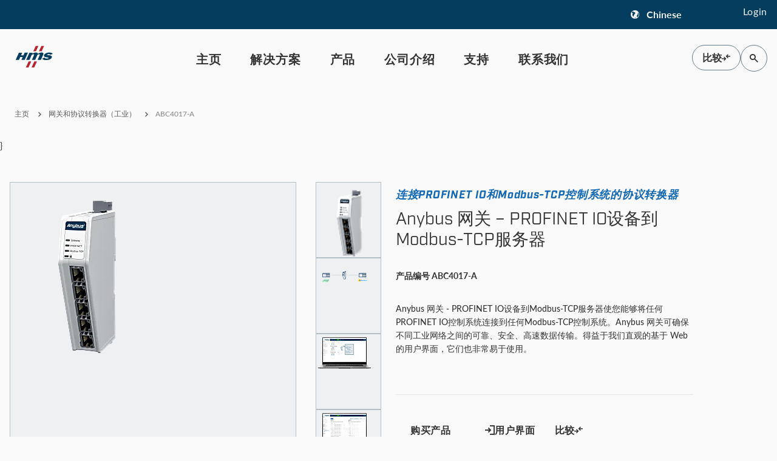

--- FILE ---
content_type: text/html; charset=utf-8
request_url: https://www.hms-networks.cn/p/abc4017-a-anybus-communicator-profinet-io-device-to-modbus-tcp-server
body_size: 29183
content:




<!DOCTYPE html>
<html id="html" lang="zh">
<head>
<script type="text/javascript">var _mtm = window._mtm = window._mtm || [];
_mtm.push({'mtm.startTime': (new Date().getTime()), 'event': 'mtm.Start'});
(function() {
var d=document, g=d.createElement('script'), s=d.getElementsByTagName('script')[0];
g.async=true; g.src='https://cdn.matomo.cloud/hms.matomo.cloud/container_Yigpg9wC.js'; s.parentNode.insertBefore(g,s);
})();</script>
    <meta charset="utf-8" />
    <meta name="viewport" content="width=device-width, initial-scale=1.0, viewport-fit=cover" />
    <link rel="icon" type="image/x-icon" href="/favicon.ico">

    <title>Anybus &#x7F51;&#x5173; &#x2013; PROFINET IO&#x8BBE;&#x5907;&#x5230;Modbus-TCP&#x670D;&#x52A1;&#x5668;</title><meta property='og:title' content='Anybus &#x7F51;&#x5173; &#x2013; PROFINET IO&#x8BBE;&#x5907;&#x5230;Modbus-TCP&#x670D;&#x52A1;&#x5668;'><meta property='og:description' content='&#x8FDE;&#x63A5;PROFINET IO&#x548C;Modbus-TCP&#x63A7;&#x5236;&#x7CFB;&#x7EDF;&#x7684;&#x534F;&#x8BAE;&#x8F6C;&#x6362;&#x5668;'><meta property='og:site' content='HMS Networks'><meta name='description' content='&#x8FDE;&#x63A5;PROFINET IO&#x548C;Modbus-TCP&#x63A7;&#x5236;&#x7CFB;&#x7EDF;&#x7684;&#x534F;&#x8BAE;&#x8F6C;&#x6362;&#x5668;'><link rel='canonical' href='https://www.hms-networks.cn/p/abc4017-a-anybus-communicator-profinet-io-device-to-modbus-tcp-server' />
    <link rel="preconnect" href="https://use.typekit.net">

       <link rel="stylesheet" href="https://use.typekit.net/eeh8dfv.css">
    <link rel="stylesheet" href="https://use.typekit.net/grs8dky.css">

    <link rel="stylesheet" href="/styles/styles.css?v=MjLIxidV6orf8eyrK6MvmXUPCUWFWmyKK0N9m-bAY2k" />
    <link rel="dns-prefetch" href="https://media.hms-networks.com/image" />
    <script defer="defer" src="/dist/vendors.js?v=i07UEdIMSHbsuGW89BaSztJx5yncSe6B09qDB0jHSx8"></script>
                <link rel="alternate" hreflang="en" href="https://www.hms-networks.com/p/abc4017-a-anybus-communicator-profinet-io-device-to-modbus-tcp-server" />
                <link rel="alternate" hreflang="de" href="https://www.hms-networks.com/de/p/abc4017-a-anybus-communicator-profinet-io-device-to-modbus-tcp-server" />
        <link rel="alternate" hreflang="x-default" href="https://www.hms-networks.com/p/abc4017-a-anybus-communicator-profinet-io-device-to-modbus-tcp-server" />

</head>

<body class="relative">
    <section class="mt:hidden pre-header relative z-preheader bg-hms-blue">
        <div class="container h-12 flex justify-end items-center">
            <div class="mr-6 min-w-[100px]">


<button data-id="language-selector-toggle" class="flex items-center justify-center text-size-14 text-light-grey"
        title="Show language selector modal">
    <span class="icon icon-Globe mr-3"></span>
    <span class="btn__text relative text-size-16">
        <span data-id="language-selector-country-text" class="font-bold">
            <span id="language-selector-language-text">Chinese</span>
        </span>
    </span>
</button>

<div id="language-selector-modal"
     class="fixed mt:absolute z-lang-selector-mobile mt:top-0 mt:left-0 2lg:top-[194px] 2lg:left-1/2 2lg:transform 2lg:-translate-x-1/2 hidden px-8 py-8 w-full 2lg:max-w-[530px] h-full 2lg:h-auto bg-almost-white 2lg:bg-light-grey text-textbody" data-modal="closed">
    <div>
        <div class="absolute top-0 right-0 hidden 2lg:block">
            


        <button class="btn btn-icon-tertiary" onclick="" id=language-selector-close >
        <span class="icon-Close pointer-events-none btn__icon" aria-hidden="true"></span>
        </button>

        </div>
        <h4 class="mb-8 text-size-28">&#x9009;&#x62E9;&#x8BED;&#x8A00; </h4>
        <p class="text-size-14 mb-2 tracking-spacing-0-56 text-textbody font-lato">&#x8BED;&#x8A00;</p>

        <div class="dropdown relative inline-block text-left w-full">
            <button type="button"
                    class="dropdown__button flex items-center justify-between mb-8 p-4 h-12 w-full border border-marine-grey-80 bg-white hover:shadow-dropdown-hover text-left hover:ring-[6px] hover:ring-ring-hms-blue-20 hover:rounded-xs transition duration-300 ease-out"
                    aria-expanded="false"
                    aria-haspopup="true">
                <span id="currently-selected-language-text" class="dropdown__text text-textbody font-lato">Chinese</span>
                <span class="dropdown__icon icon-Chevron-down text-size-12"></span>
            </button>

            <div class="dropdown__items hidden origin-top 2md:max-h-[42vh] overflow-hidden 2md:overflow-y-auto absolute z-10 top-[48px] border-l border-r border-b border-marine-grey-80 bg-white w-full ring-black ring-opacity-5 focus:outline-none" role="menu" aria-orientation="vertical" aria-labelledby="menu-button" tabindex="-1">
                <div class="py-1 px-2" role="none">
                            <button data-url="https://www.hms-networks.com/p/abc4017-a-anybus-communicator-profinet-io-device-to-modbus-tcp-server" class="dropdown__item mb-1 text-textbody block px-4 py-3 text-left font-lato w-full hover:bg-hms-blue-20"
                                    role="menuitem">
                                English
                            </button>
                            <button data-url="https://www.hms-networks.com/de/p/abc4017-a-anybus-communicator-profinet-io-device-to-modbus-tcp-server" class="dropdown__item mb-1 text-textbody block px-4 py-3 text-left font-lato w-full hover:bg-hms-blue-20"
                                    role="menuitem">
                                German
                            </button>
                            <button data-url="https://www.hms-networks.cn/p/abc4017-a-anybus-communicator-profinet-io-device-to-modbus-tcp-server" class="dropdown__item mb-1 text-textbody block px-4 py-3 text-left font-lato w-full active"
                                    role="menuitem">
                                Chinese
                            </button>
                </div>

                <input id="currently-selected-language" class="dropdown_currently_selected_value" type="hidden" value="Chinese" />
                <input id="currently-selected-language-url" class="dropdown_currently_selected_url_value" type="hidden" value="" />
            </div>
        </div>
    </div>

    <div class="flex items-center gap-6 mt-auto 2lg:mt-0 ">
        <div class="flex-[0_0_66%] 2lg:flex-initial order-last 2lg:order-first">
            


        <button class="btn btn-primary justify-center" onclick="" id=language-selector-save >
        <span class="btn__text relative pointer-events-none">&#x4FDD;&#x5B58;</span>
        </button>

        </div>
        <div class="flex-auto 2lg:flex-initial">
            <div class="hidden 2lg:block">
                


        <button class="btn btn-text-secondary" onclick="" id=language-selector-cancel >
        <span class="btn__text relative pointer-events-none">&#x53D6;&#x6D88;</span>
        </button>

            </div>

            <div class="2lg:hidden">
                


        <button class="btn btn-secondary justify-center" onclick="" id=language-selector-cancel-mobile >
        <span class="btn__text relative pointer-events-none">&#x53D6;&#x6D88;</span>
        </button>

            </div>
        </div>
    </div>

    <input id="saved-language" type="hidden" value="Chinese" />
</div></div>

            <div class="min-w-[100px] text-light-grey">



<div class="sfContent break-word ">
<a class="btn btn-text hover:text-accent-blue-40" href="https://hms-nlw.sitefinity.cloud/Sitefinity/adminapp/pages/sfedit" data-sf-ec-immutable=""><span class="btn__text relative"></span></a> <a href="00852E55-A5B7-4439-8358-770EC35798EE">Login</a></div></div>
        </div>
    </section>
    <header id="main-header" class="bg-almost-white sticky top-0 z-header">
        <div class="container flex flex-row items-center justify-between">
            <div class="w-1/12 max-h-24 [&_img]:w-20 [&_img]:max-h-24">

            <a href="6F83098B-F5E5-442E-982E-F1DD33C3E035" class="d-inline" >
            <span>
                <img    loading="lazy" class="img-fluid" src="/images/default-source/default-album/hms_logo_cmyk.svg?sfvrsn=fdf15e6e_1" title="HMS_logo_cmyk" alt="logo">
            </span>
            </a>
</div>
            <div class="min-w-[240px] desktop:h-24 compact-search:grow">



<div id="desktop-navigation" class=" mt:hidden desktop:min-w-[872px] desktop:absolute desktop:left-1/2 desktop:-translate-x-1/2">
    <nav class="relative bg-almost-white min-w-[100px]" >
        <ul class="nav nav-tabs flex flex-row justify-center relative h-24 mx-auto">
                <li class="flex items-center px-2 desktop-sm:px-4">

                        <a href="/" class="flex items-center h-[40px] font-lato font-bold text-size-20 leading-[22px] tracking-spacing-0-8 pt-[0.09rem] px-2 text-textbody hover:text-light-grey hover:bg-full-black cursor-pointer" data-home="">
                            &#x4E3B;&#x9875;
                        </a>

                </li>
                <li class="flex items-center px-2 desktop-sm:px-4">

                        <button class="h-[40px] mega-menu-toggle font-lato font-bold text-size-20 leading-[22px] tracking-spacing-0-8 pt-[0.09rem] px-2 text-textbody hover:text-light-grey hover:bg-full-black" data-group="C818044B-34A0-47EB-A8C4-5D081AD0D249">
                            &#x89E3;&#x51B3;&#x65B9;&#x6848;
                        </button>
                        <div class="submenu-dropdown absolute bottom-0 -z-10 w-full desktop:w-[1200px] lg-short:max-h-nav-dropdown lg-short:overflow-y-auto shadow-sm opacity-0 hidden transition-none" style="left: 50%; transform: translateY(50px) translateX(-50%);" data-group="C818044B-34A0-47EB-A8C4-5D081AD0D249">
                            <div class="flex flex-row w-full bg-almost-white border-t border-light-grey p-8">
                                <div class="w-full">
        <div class="grid grid-cols-4 place-self-center gap-4 md:grid-cols-1 w-full">
                <div class="grid row-span-4 grid-rows-subgrid gap-0">
                    <div class="flex items-start mb-2 border-b border-marine-grey-40 w-full">
                                <span class="h5 text-marine-grey text-size-16 mb-3">
                                    &#x6211;&#x4EEC;&#x89E3;&#x51B3;&#x7684;&#x95EE;&#x9898;
                                </span>
                    </div>
                    <ul class="w-full">
                            <li class="py-1">
                                <a href="/industrial-communication" target="_self" class="submenu-link text-size-14 text-textbody font-lato font-medium text-base leading-[19px] tracking-[0.64px] hover:underline hover:text-accent-blue transition-colors duration-300">
                                    &#x6240;&#x6709;&#x89E3;&#x51B3;&#x65B9;&#x6848;
                                </a>
                            </li>
                            <li class="py-1">
                                <a href="/building-control-solutions" target="_self" class="submenu-link text-size-14 text-textbody font-lato font-medium text-base leading-[19px] tracking-[0.64px] hover:underline hover:text-accent-blue transition-colors duration-300">
                                    &#x5EFA;&#x7B51;&#x63A7;&#x5236;&#x4E0E;&#x8FDE;&#x63A5;
                                </a>
                            </li>
                            <li class="py-1">
                                <a href="/controller-area-network-solutions" target="_self" class="submenu-link text-size-14 text-textbody font-lato font-medium text-base leading-[19px] tracking-[0.64px] hover:underline hover:text-accent-blue transition-colors duration-300">
                                    CAN&#x8FDE;&#x63A5;&#x3001;&#x8BBF;&#x95EE;&#x548C;&#x8BCA;&#x65AD;
                                </a>
                            </li>
                            <li class="py-1">
                                <a href="/functional-safety-solutions" target="_self" class="submenu-link text-size-14 text-textbody font-lato font-medium text-base leading-[19px] tracking-[0.64px] hover:underline hover:text-accent-blue transition-colors duration-300">
                                    &#x529F;&#x80FD;&#x5B89;&#x5168;
                                </a>
                            </li>
                            <li class="py-1">
                                <a href="/industrial-network-connectivity" target="_self" class="submenu-link text-size-14 text-textbody font-lato font-medium text-base leading-[19px] tracking-[0.64px] hover:underline hover:text-accent-blue transition-colors duration-300">
                                    &#x5DE5;&#x4E1A;&#x7F51;&#x7EDC;&#x8FDE;&#x63A5;
                                </a>
                            </li>
                            <li class="py-1">
                                <a href="/network-diagnostics" target="_self" class="submenu-link text-size-14 text-textbody font-lato font-medium text-base leading-[19px] tracking-[0.64px] hover:underline hover:text-accent-blue transition-colors duration-300">
                                    &#x5DE5;&#x4E1A;&#x7F51;&#x7EDC;&#x8BCA;&#x65AD;
                                </a>
                            </li>
                            <li class="py-1">
                                <a href="/industrial-wireless-solutions" target="_self" class="submenu-link text-size-14 text-textbody font-lato font-medium text-base leading-[19px] tracking-[0.64px] hover:underline hover:text-accent-blue transition-colors duration-300">
                                    &#x5DE5;&#x4E1A;&#x7F51;&#x7EDC;&#x57FA;&#x7840;&#x8BBE;&#x65BD;
                                </a>
                            </li>
                            <li class="py-1">
                                <a href="/industrial-network-security" target="_self" class="submenu-link text-size-14 text-textbody font-lato font-medium text-base leading-[19px] tracking-[0.64px] hover:underline hover:text-accent-blue transition-colors duration-300">
                                    &#x5DE5;&#x4E1A;&#x7F51;&#x7EDC;&#x5B89;&#x5168;
                                </a>
                            </li>
                            <li class="py-1">
                                <a href="/industrial-remote-access" target="_self" class="submenu-link text-size-14 text-textbody font-lato font-medium text-base leading-[19px] tracking-[0.64px] hover:underline hover:text-accent-blue transition-colors duration-300">
                                    &#x5DE5;&#x4E1A;&#x8FDC;&#x7A0B;&#x8BBF;&#x95EE;
                                </a>
                            </li>
                            <li class="py-1">
                                <a href="/solutions/solutions-for/-machine-data-monitoring" target="_self" class="submenu-link text-size-14 text-textbody font-lato font-medium text-base leading-[19px] tracking-[0.64px] hover:underline hover:text-accent-blue transition-colors duration-300">
                                    &#x673A;&#x5668;&#x53EF;&#x89C6;&#x5316;/&#x63A7;&#x5236;
                                </a>
                            </li>
                            <li class="py-1">
                                <a href="/vehicle-network-connectivity" target="_self" class="submenu-link text-size-14 text-textbody font-lato font-medium text-base leading-[19px] tracking-[0.64px] hover:underline hover:text-accent-blue transition-colors duration-300">
                                    &#x8F66;&#x8F7D;&#x7F51;&#x7EDC;&#x8FDE;&#x63A5;
                                </a>
                            </li>
                    </ul>
                </div>
                <div class="grid row-span-4 grid-rows-subgrid gap-0">
                    <div class="flex items-start mb-2 border-b border-marine-grey-40 w-full">
                                <span class="h5 text-marine-grey text-size-16 mb-3">
                                    &#x884C;&#x4E1A;
                                </span>
                    </div>
                    <ul class="w-full">
                            <li class="py-1">
                                <a href="/industries" target="_self" class="submenu-link text-size-14 text-textbody font-lato font-medium text-base leading-[19px] tracking-[0.64px] hover:underline hover:text-accent-blue transition-colors duration-300">
                                    &#x5168;&#x90E8;&#x884C;&#x4E1A;
                                </a>
                            </li>
                            <li class="py-1">
                                <a href="/factory-automation-solutions" target="_self" class="submenu-link text-size-14 text-textbody font-lato font-medium text-base leading-[19px] tracking-[0.64px] hover:underline hover:text-accent-blue transition-colors duration-300">
                                    &#x5DE5;&#x5382;&#x81EA;&#x52A8;&#x5316;
                                </a>
                            </li>
                            <li class="py-1">
                                <a href="/process-automation-solutions" target="_self" class="submenu-link text-size-14 text-textbody font-lato font-medium text-base leading-[19px] tracking-[0.64px] hover:underline hover:text-accent-blue transition-colors duration-300">
                                    &#x6D41;&#x7A0B;&#x81EA;&#x52A8;&#x5316;
                                </a>
                            </li>
                    </ul>
                </div>
                <div class="grid row-span-4 grid-rows-subgrid gap-0">
                    <div class="flex items-start mb-2 border-b border-marine-grey-40 w-full">
                                <span class="h5 text-marine-grey text-size-16 mb-3">
                                    &#x5782;&#x76F4;&#x5E02;&#x573A;
                                </span>
                    </div>
                    <ul class="w-full">
                            <li class="py-1">
                                <a href="/automotive-manufacturing-solutions" target="_self" class="submenu-link text-size-14 text-textbody font-lato font-medium text-base leading-[19px] tracking-[0.64px] hover:underline hover:text-accent-blue transition-colors duration-300">
                                    &#x6C7D;&#x8F66;
                                </a>
                            </li>
                            <li class="py-1">
                                <a href="/food-and-beverage-processing-solutions" target="_self" class="submenu-link text-size-14 text-textbody font-lato font-medium text-base leading-[19px] tracking-[0.64px] hover:underline hover:text-accent-blue transition-colors duration-300">
                                    &#x98DF;&#x54C1;&#x548C;&#x996E;&#x6599;
                                </a>
                            </li>
                            <li class="py-1">
                                <a href="/medical" target="_self" class="submenu-link text-size-14 text-textbody font-lato font-medium text-base leading-[19px] tracking-[0.64px] hover:underline hover:text-accent-blue transition-colors duration-300">
                                    &#x533B;&#x7597;
                                </a>
                            </li>
                            <li class="py-1">
                                <a href="/solutions/&#x5782;&#x76F4;&#x5E02;&#x573A;/oil-gas" target="_self" class="submenu-link text-size-14 text-textbody font-lato font-medium text-base leading-[19px] tracking-[0.64px] hover:underline hover:text-accent-blue transition-colors duration-300">
                                    &#x77F3;&#x6CB9;&#x548C;&#x5929;&#x7136;&#x6C14;
                                </a>
                            </li>
                            <li class="py-1">
                                <a href="/packaging-automation-solutions" target="_self" class="submenu-link text-size-14 text-textbody font-lato font-medium text-base leading-[19px] tracking-[0.64px] hover:underline hover:text-accent-blue transition-colors duration-300">
                                    &#x5305;&#x88C5;
                                </a>
                            </li>
                            <li class="py-1">
                                <a href="/power-generation-solutions" target="_self" class="submenu-link text-size-14 text-textbody font-lato font-medium text-base leading-[19px] tracking-[0.64px] hover:underline hover:text-accent-blue transition-colors duration-300">
                                    &#x53D1;&#x7535;
                                </a>
                            </li>
                            <li class="py-1">
                                <a href="/renewable-energy" target="_self" class="submenu-link text-size-14 text-textbody font-lato font-medium text-base leading-[19px] tracking-[0.64px] hover:underline hover:text-accent-blue transition-colors duration-300">
                                    &#x53EF;&#x518D;&#x751F;&#x80FD;&#x6E90;
                                </a>
                            </li>
                            <li class="py-1">
                                <a href="/transport-and-infrastructure" target="_self" class="submenu-link text-size-14 text-textbody font-lato font-medium text-base leading-[19px] tracking-[0.64px] hover:underline hover:text-accent-blue transition-colors duration-300">
                                    &#x4EA4;&#x901A;&#x548C;&#x57FA;&#x7840;&#x8BBE;&#x65BD;
                                </a>
                            </li>
                            <li class="py-1">
                                <a href="/warehouse-and-distribution" target="_self" class="submenu-link text-size-14 text-textbody font-lato font-medium text-base leading-[19px] tracking-[0.64px] hover:underline hover:text-accent-blue transition-colors duration-300">
                                    &#x4ED3;&#x50A8;&#x548C;&#x7269;&#x6D41;
                                </a>
                            </li>
                            <li class="py-1">
                                <a href="/water-wastewater-solutions" target="_self" class="submenu-link text-size-14 text-textbody font-lato font-medium text-base leading-[19px] tracking-[0.64px] hover:underline hover:text-accent-blue transition-colors duration-300">
                                    &#x6C34;/&#x6C61;&#x6C34;&#x5904;&#x7406;
                                </a>
                            </li>
                    </ul>
                </div>
                <div class="grid row-span-4 grid-rows-subgrid gap-0">
                    <div class="flex items-start mb-2 border-b border-marine-grey-40 w-full">
                                <span class="h5 text-marine-grey text-size-16 mb-3">
                                    &#x5E94;&#x7528;
                                </span>
                    </div>
                    <ul class="w-full">
                            <li class="py-1">
                                <a href="/solutions/applications/b955e77a89cd446eb2b07f34c6aaaf4a" target="_self" class="submenu-link text-size-14 text-textbody font-lato font-medium text-base leading-[19px] tracking-[0.64px] hover:underline hover:text-accent-blue transition-colors duration-300">
                                    &#x5168;&#x90E8;&#x5E94;&#x7528;
                                </a>
                            </li>
                            <li class="py-1">
                                <a href="/battery-energy-storage-systems-bess" target="_self" class="submenu-link text-size-14 text-textbody font-lato font-medium text-base leading-[19px] tracking-[0.64px] hover:underline hover:text-accent-blue transition-colors duration-300">
                                    &#x7535;&#x6C60;&#x50A8;&#x80FD;
                                </a>
                            </li>
                            <li class="py-1">
                                <a href="/electric-vehicle-smart-charging" target="_self" class="submenu-link text-size-14 text-textbody font-lato font-medium text-base leading-[19px] tracking-[0.64px] hover:underline hover:text-accent-blue transition-colors duration-300">
                                    &#x7535;&#x52A8;&#x6C7D;&#x8F66;&#x5145;&#x7535;
                                </a>
                            </li>
                            <li class="py-1">
                                <a href="/factory-to-building" target="_self" class="submenu-link text-size-14 text-textbody font-lato font-medium text-base leading-[19px] tracking-[0.64px] hover:underline hover:text-accent-blue transition-colors duration-300">
                                    &#x4ECE;&#x5DE5;&#x5382;&#x5230;&#x5EFA;&#x7B51;
                                </a>
                            </li>
                            <li class="py-1">
                                <a href="/hvac-control" target="_self" class="submenu-link text-size-14 text-textbody font-lato font-medium text-base leading-[19px] tracking-[0.64px] hover:underline hover:text-accent-blue transition-colors duration-300">
                                    &#x6696;&#x901A;&#x7A7A;&#x8C03;&#x63A7;&#x5236;
                                </a>
                            </li>
                            <li class="py-1">
                                <a href="/lighting-control" target="_self" class="submenu-link text-size-14 text-textbody font-lato font-medium text-base leading-[19px] tracking-[0.64px] hover:underline hover:text-accent-blue transition-colors duration-300">
                                    &#x7167;&#x660E;&#x63A7;&#x5236;
                                </a>
                            </li>
                            <li class="py-1">
                                <a href="/mobile-robots-agvs-amrs" target="_self" class="submenu-link text-size-14 text-textbody font-lato font-medium text-base leading-[19px] tracking-[0.64px] hover:underline hover:text-accent-blue transition-colors duration-300">
                                    &#x79FB;&#x52A8;&#x673A;&#x5668;&#x4EBA;
                                </a>
                            </li>
                            <li class="py-1">
                                <a href="/plc-communication" target="_self" class="submenu-link text-size-14 text-textbody font-lato font-medium text-base leading-[19px] tracking-[0.64px] hover:underline hover:text-accent-blue transition-colors duration-300">
                                    PLC&#x901A;&#x4FE1;
                                </a>
                            </li>
                            <li class="py-1">
                                <a href="/robot-controllers" target="_self" class="submenu-link text-size-14 text-textbody font-lato font-medium text-base leading-[19px] tracking-[0.64px] hover:underline hover:text-accent-blue transition-colors duration-300">
                                    &#x673A;&#x5668;&#x4EBA;&#x63A7;&#x5236;&#x5668;
                                </a>
                            </li>
                            <li class="py-1">
                                <a href="/smart-metering" target="_self" class="submenu-link text-size-14 text-textbody font-lato font-medium text-base leading-[19px] tracking-[0.64px] hover:underline hover:text-accent-blue transition-colors duration-300">
                                    &#x667A;&#x80FD;&#x8BA1;&#x91CF;
                                </a>
                            </li>
                    </ul>
                </div>
        </div>
                                </div>
                            </div>
                             
                             
                             <div class="flex flex-row w-full bg-hms-blue-10 p-8 border-t border-marine-grey-20 gap-4">
                                 <div class="flex w-1/2 flex-col gap-2">
                                     <div class="text-textbody [&>p]:text-size-12 [&>p]:leading-4">
                                         <h6>工业网络安全</h6><p>HMS通过多种方式提供工业网络安全解决方案。</p>
                                     </div>
     
                                         <div class="mt-auto">
                                              


        <a class="btn btn-primary justify-center" href="/industrial-security"   >
        <span class="btn__text relative pointer-events-none">&#x5DE5;&#x4E1A;&#x5B89;&#x5168;</span>
        </a>

                                         </div>
                                </div>

                             </div>
                        </div>

                </li>
                <li class="flex items-center px-2 desktop-sm:px-4">

                        <button class="h-[40px] mega-menu-toggle font-lato font-bold text-size-20 leading-[22px] tracking-spacing-0-8 pt-[0.09rem] px-2 text-textbody hover:text-light-grey hover:bg-full-black" data-group="A9A84687-BEC3-4FA5-9F44-343FE90F44ED">
                            &#x4EA7;&#x54C1;
                        </button>
                        <div class="submenu-dropdown absolute bottom-0 -z-10 w-full desktop:w-[1200px] lg-short:max-h-nav-dropdown lg-short:overflow-y-auto shadow-sm opacity-0 hidden transition-none" style="left: 50%; transform: translateY(50px) translateX(-50%);" data-group="A9A84687-BEC3-4FA5-9F44-343FE90F44ED">
                            <div class="flex flex-row w-full bg-almost-white border-t border-light-grey p-8">
                                <div class="w-full">
        <div class="grid grid-cols-4 place-self-center gap-4 md:grid-cols-1 w-full">
                <div class="grid row-span-4 grid-rows-subgrid gap-0">
                    <div class="flex items-start mb-2 border-b border-marine-grey-40 w-full">
                                <span class="h5 text-marine-grey text-size-16 mb-3">
                                    &#x5DE5;&#x4E1A;&#x6570;&#x636E;
                                </span>
                    </div>
                    <ul class="w-full">
                            <li class="py-1">
                                <a href="/products/industrial-data/-hmi-panel-meters" target="_self" class="submenu-link text-size-14 text-textbody font-lato font-medium text-base leading-[19px] tracking-[0.64px] hover:underline hover:text-accent-blue transition-colors duration-300">
                                    HMI &amp; &#x9762;&#x677F;&#x4EEA;&#x8868;
                                </a>
                            </li>
                            <li class="py-1">
                                <a href="/industrial-controllers" target="_self" class="submenu-link text-size-14 text-textbody font-lato font-medium text-base leading-[19px] tracking-[0.64px] hover:underline hover:text-accent-blue transition-colors duration-300">
                                    &#x5DE5;&#x4E1A;&#x63A7;&#x5236;&#x5668;
                                </a>
                            </li>
                            <li class="py-1">
                                <a href="/networking-diagnostics-products" target="_self" class="submenu-link text-size-14 text-textbody font-lato font-medium text-base leading-[19px] tracking-[0.64px] hover:underline hover:text-accent-blue transition-colors duration-300">
                                    &#x7F51;&#x7EDC;&#x8BCA;&#x65AD;&#x4EA7;&#x54C1;
                                </a>
                            </li>
                            <li class="py-1">
                                <a href="/products/industrial-data/network-security-products" target="_self" class="submenu-link text-size-14 text-textbody font-lato font-medium text-base leading-[19px] tracking-[0.64px] hover:underline hover:text-accent-blue transition-colors duration-300">
                                    &#x5DE5;&#x4E1A;&#x7F51;&#x7EDC;&#x5B89;&#x5168;&#x4EA7;&#x54C1;
                                </a>
                            </li>
                            <li class="py-1">
                                <a href="/products/industrial-data/remote-gateways" target="_self" class="submenu-link text-size-14 text-textbody font-lato font-medium text-base leading-[19px] tracking-[0.64px] hover:underline hover:text-accent-blue transition-colors duration-300">
                                    &#x8FDC;&#x7A0B;&#x7F51;&#x5173;
                                </a>
                            </li>
                            <li class="py-1">
                                <a href="/products/industrial-data/software-and-tools" target="_self" class="submenu-link text-size-14 text-textbody font-lato font-medium text-base leading-[19px] tracking-[0.64px] hover:underline hover:text-accent-blue transition-colors duration-300">
                                    &#x8F6F;&#x4EF6;&#x548C;&#x5DE5;&#x5177;
                                </a>
                            </li>
                            <li class="py-1">
                                <a href="/products/industrial-data/accessories" target="_self" class="submenu-link text-size-14 text-textbody font-lato font-medium text-base leading-[19px] tracking-[0.64px] hover:underline hover:text-accent-blue transition-colors duration-300">
                                    &#x914D;&#x4EF6;
                                </a>
                            </li>
                    </ul>
                </div>
                <div class="grid row-span-4 grid-rows-subgrid gap-0">
                    <div class="flex items-start mb-2 border-b border-marine-grey-40 w-full">
                                <span class="h5 text-marine-grey text-size-16 mb-3">
                                    &#x5DE5;&#x4E1A;&#x7F51;&#x7EDC;&#x8FDE;&#x63A5;
                                </span>
                    </div>
                    <ul class="w-full">
                            <li class="py-1">
                                <a href="/embedded-network-interfaces" target="_self" class="submenu-link text-size-14 text-textbody font-lato font-medium text-base leading-[19px] tracking-[0.64px] hover:underline hover:text-accent-blue transition-colors duration-300">
                                    &#x5D4C;&#x5165;&#x5F0F;&#x7F51;&#x7EDC;&#x63A5;&#x53E3;
                                </a>
                            </li>
                            <li class="py-1">
                                <a href="/functional-safety-products" target="_self" class="submenu-link text-size-14 text-textbody font-lato font-medium text-base leading-[19px] tracking-[0.64px] hover:underline hover:text-accent-blue transition-colors duration-300">
                                    &#x529F;&#x80FD;&#x5B89;&#x5168;&#x4EA7;&#x54C1;
                                </a>
                            </li>
                            <li class="py-1">
                                <a href="/protocol-converters" target="_self" class="submenu-link text-size-14 text-textbody font-lato font-medium text-base leading-[19px] tracking-[0.64px] hover:underline hover:text-accent-blue transition-colors duration-300">
                                    &#x7F51;&#x5173;&#x4E0E;&#x534F;&#x8BAE;&#x8F6C;&#x6362;&#x5668;
                                </a>
                            </li>
                            <li class="py-1">
                                <a href="/industrial-pc-interfaces" target="_self" class="submenu-link text-size-14 text-textbody font-lato font-medium text-base leading-[19px] tracking-[0.64px] hover:underline hover:text-accent-blue transition-colors duration-300">
                                    &#x5DE5;&#x4E1A;PC&#x63A5;&#x53E3;
                                </a>
                            </li>
                            <li class="py-1">
                                <a href="/products/industrial-network-connectivity/-industrial-wireless-products" target="_self" class="submenu-link text-size-14 text-textbody font-lato font-medium text-base leading-[19px] tracking-[0.64px] hover:underline hover:text-accent-blue transition-colors duration-300">
                                    &#x5DE5;&#x4E1A;&#x65E0;&#x7EBF;&#x4EA7;&#x54C1;
                                </a>
                            </li>
                            <li class="py-1">
                                <a href="/switches-infrastructure-products" target="_self" class="submenu-link text-size-14 text-textbody font-lato font-medium text-base leading-[19px] tracking-[0.64px] hover:underline hover:text-accent-blue transition-colors duration-300">
                                    &#x4EA4;&#x6362;&#x673A;&#x548C;&#x57FA;&#x7840;&#x8BBE;&#x65BD;&#x4EA7;&#x54C1;
                                </a>
                            </li>
                            <li class="py-1">
                                <a href="/products/industrial-network-connectivity/software-and-tools" target="_self" class="submenu-link text-size-14 text-textbody font-lato font-medium text-base leading-[19px] tracking-[0.64px] hover:underline hover:text-accent-blue transition-colors duration-300">
                                    &#x8F6F;&#x4EF6;&#x548C;&#x5DE5;&#x5177;
                                </a>
                            </li>
                            <li class="py-1">
                                <a href="/products/industrial-network-connectivity/accessories" target="_self" class="submenu-link text-size-14 text-textbody font-lato font-medium text-base leading-[19px] tracking-[0.64px] hover:underline hover:text-accent-blue transition-colors duration-300">
                                    &#x914D;&#x4EF6;
                                </a>
                            </li>
                    </ul>
                </div>
                <div class="grid row-span-4 grid-rows-subgrid gap-0">
                    <div class="flex items-start mb-2 border-b border-marine-grey-40 w-full">
                                <span class="h5 text-marine-grey text-size-16 mb-3">
                                    &#x697C;&#x5B87;&#x81EA;&#x52A8;&#x5316;
                                </span>
                    </div>
                    <ul class="w-full">
                            <li class="py-1">
                                <a href="/products/building-automation/ac-cloud-control" target="_self" class="submenu-link text-size-14 text-textbody font-lato font-medium text-base leading-[19px] tracking-[0.64px] hover:underline hover:text-accent-blue transition-colors duration-300">
                                    AC&#x4E91;&#x63A7;&#x5236;&#x7F51;&#x5173;
                                </a>
                            </li>
                            <li class="py-1">
                                <a href="/products/building-automation/ac-gateways" target="_self" class="submenu-link text-size-14 text-textbody font-lato font-medium text-base leading-[19px] tracking-[0.64px] hover:underline hover:text-accent-blue transition-colors duration-300">
                                    AC &#x7F51;&#x5173;
                                </a>
                            </li>
                            <li class="py-1">
                                <a href="/products/building-automation/aw-heat-pump-gateways" target="_self" class="submenu-link text-size-14 text-textbody font-lato font-medium text-base leading-[19px] tracking-[0.64px] hover:underline hover:text-accent-blue transition-colors duration-300">
                                    AW&#x70ED;&#x6CF5;&#x7F51;&#x5173;
                                </a>
                            </li>
                            <li class="py-1">
                                <a href="/products/building-automation/protocol-converter-gateways" target="_self" class="submenu-link text-size-14 text-textbody font-lato font-medium text-base leading-[19px] tracking-[0.64px] hover:underline hover:text-accent-blue transition-colors duration-300">
                                    &#x534F;&#x8BAE;&#x8F6C;&#x6362;&#x7F51;&#x5173;
                                </a>
                            </li>
                            <li class="py-1">
                                <a href="/products/building-automation/software-and-tools" target="_self" class="submenu-link text-size-14 text-textbody font-lato font-medium text-base leading-[19px] tracking-[0.64px] hover:underline hover:text-accent-blue transition-colors duration-300">
                                    &#x8F6F;&#x4EF6;&#x548C;&#x5DE5;&#x5177;
                                </a>
                            </li>
                    </ul>
                </div>
                <div class="grid row-span-4 grid-rows-subgrid gap-0">
                    <div class="flex items-start mb-2 border-b border-marine-grey-40 w-full">
                                <span class="h5 text-marine-grey text-size-16 mb-3">
                                    &#x6C7D;&#x8F66;&#x548C;&#x533B;&#x7597;&#x901A;&#x4FE1;
                                </span>
                    </div>
                    <ul class="w-full">
                            <li class="py-1">
                                <a href="/products/vehicle---medical-communication/-computing-gateways" target="_self" class="submenu-link text-size-14 text-textbody font-lato font-medium text-base leading-[19px] tracking-[0.64px] hover:underline hover:text-accent-blue transition-colors duration-300">
                                    &#x8BA1;&#x7B97;&#x7F51;&#x5173;
                                </a>
                            </li>
                            <li class="py-1">
                                <a href="/infrastructure-components" target="_self" class="submenu-link text-size-14 text-textbody font-lato font-medium text-base leading-[19px] tracking-[0.64px] hover:underline hover:text-accent-blue transition-colors duration-300">
                                    &#x57FA;&#x7840;&#x8BBE;&#x65BD;&#x7EC4;&#x6210;&#x90E8;&#x5206;
                                </a>
                            </li>
                            <li class="py-1">
                                <a href="/pc-interfaces" target="_self" class="submenu-link text-size-14 text-textbody font-lato font-medium text-base leading-[19px] tracking-[0.64px] hover:underline hover:text-accent-blue transition-colors duration-300">
                                    PC &#x63A5;&#x53E3;
                                </a>
                            </li>
                            <li class="py-1">
                                <a href="/products/vehicle---medical-communication/software-and-tools" target="_self" class="submenu-link text-size-14 text-textbody font-lato font-medium text-base leading-[19px] tracking-[0.64px] hover:underline hover:text-accent-blue transition-colors duration-300">
                                    &#x8F6F;&#x4EF6;&#x548C;&#x5DE5;&#x5177;
                                </a>
                            </li>
                            <li class="py-1">
                                <a href="/products/vehicle---medical-communication/accessories" target="_self" class="submenu-link text-size-14 text-textbody font-lato font-medium text-base leading-[19px] tracking-[0.64px] hover:underline hover:text-accent-blue transition-colors duration-300">
                                    &#x914D;&#x4EF6;
                                </a>
                            </li>
                    </ul>
                </div>
        </div>
                                </div>
                            </div>
                             
                             
                             <div class="flex flex-row w-full bg-hms-blue-10 p-8 border-t border-marine-grey-20 gap-4">
                                 <div class="flex w-1/2 flex-col gap-2">
                                     <div class="text-textbody [&>p]:text-size-12 [&>p]:leading-4">
                                         <h6>查找产品</h6><p>在 HMS 产品搜索器中按网络、品牌、产品类型等进行搜索。</p>
                                     </div>
     
                                         <div class="mt-auto">
                                              


        <a class="btn btn-primary justify-center" href="/product-finder"   >
        <span class="btn__text relative pointer-events-none">&#x4EA7;&#x54C1;&#x641C;&#x7D22;</span>
        </a>

                                         </div>
                                </div>

                                    <div>
                                          <div class="flex flex-col">
                                              <h6 class="text-textbody">
                                                  &#x4EA7;&#x54C1;&#x54C1;&#x724C;
                                              </h6>
                                          </div>
                                          
                                          <div class="flex flex-row flex-wrap w-full">
                                              <div class="grid grid-cols-3 gap-4">
                                                      <ul class="list-none p-0 m-0">
                                                              <li class="py-1">
                                                                  <a href="/anybus" target="_self" class="submenu-link text-textbody font-lato font-medium text-base leading-tight tracking-wider hover:underline hover:text-accent-blue transition-colors duration-300">
                                                                      Anybus
                                                                  </a>
                                                              </li>
                                                              <li class="py-1">
                                                                  <a href="/ewon" target="_self" class="submenu-link text-textbody font-lato font-medium text-base leading-tight tracking-wider hover:underline hover:text-accent-blue transition-colors duration-300">
                                                                      Ewon
                                                                  </a>
                                                              </li>
                                                              <li class="py-1">
                                                                  <a href="/intesis" target="_self" class="submenu-link text-textbody font-lato font-medium text-base leading-tight tracking-wider hover:underline hover:text-accent-blue transition-colors duration-300">
                                                                      Intesis
                                                                  </a>
                                                              </li>
                                                              <li class="py-1">
                                                                  <a href="/ixxat" target="_self" class="submenu-link text-textbody font-lato font-medium text-base leading-tight tracking-wider hover:underline hover:text-accent-blue transition-colors duration-300">
                                                                      Ixxat
                                                                  </a>
                                                              </li>
                                                      </ul>
                                                      <ul class="list-none p-0 m-0">
                                                              <li class="py-1">
                                                                  <a href="/n-tron" target="_self" class="submenu-link text-textbody font-lato font-medium text-base leading-tight tracking-wider hover:underline hover:text-accent-blue transition-colors duration-300">
                                                                      N-Tron
                                                                  </a>
                                                              </li>
                                                              <li class="py-1">
                                                                  <a href="/owasys" target="_blank" class="submenu-link text-textbody font-lato font-medium text-base leading-tight tracking-wider hover:underline hover:text-accent-blue transition-colors duration-300">
                                                                      Owasys
                                                                          <span class="icon-Tab-new-open-square text-sm" aria-hidden="true"></span>
                                                                  </a>
                                                              </li>
                                                              <li class="py-1">
                                                                  <a href="/products/our-brands/peak-system" target="_blank" class="submenu-link text-textbody font-lato font-medium text-base leading-tight tracking-wider hover:underline hover:text-accent-blue transition-colors duration-300">
                                                                      PEAK System
                                                                          <span class="icon-Tab-new-open-square text-sm" aria-hidden="true"></span>
                                                                  </a>
                                                              </li>
                                                              <li class="py-1">
                                                                  <a href="/red-lion" target="_self" class="submenu-link text-textbody font-lato font-medium text-base leading-tight tracking-wider hover:underline hover:text-accent-blue transition-colors duration-300">
                                                                      Red Lion
                                                                  </a>
                                                              </li>
                                                      </ul>
                                              </div>
                                          </div>
                                    </div>
                             </div>
                        </div>

                </li>
                <li class="flex items-center px-2 desktop-sm:px-4">

                        <button class="h-[40px] mega-menu-toggle font-lato font-bold text-size-20 leading-[22px] tracking-spacing-0-8 pt-[0.09rem] px-2 text-textbody hover:text-light-grey hover:bg-full-black" data-group="1B1E3E87-7E0D-41D5-B337-D151484C37C7">
                            &#x516C;&#x53F8;&#x4ECB;&#x7ECD;
                        </button>
                        <div class="submenu-dropdown absolute bottom-0 -z-10 w-full desktop:w-[1200px] lg-short:max-h-nav-dropdown lg-short:overflow-y-auto shadow-sm opacity-0 hidden transition-none" style="left: 50%; transform: translateY(50px) translateX(-50%);" data-group="1B1E3E87-7E0D-41D5-B337-D151484C37C7">
                            <div class="flex flex-row w-full bg-almost-white border-t border-light-grey p-8">
                                <div class="w-full">
        <div class="grid grid-cols-4 place-self-center gap-4 md:grid-cols-1 w-full">
                <div class="grid row-span-4 grid-rows-subgrid gap-0">
                    <div class="flex items-start mb-2 border-b border-marine-grey-40 w-full">
                                <span class="h5 text-marine-grey text-size-16 mb-3">
                                    &#x516C;&#x53F8;&#x4ECB;&#x7ECD;
                                </span>
                    </div>
                    <ul class="w-full">
                            <li class="py-1">
                                <a href="/about-us" target="_self" class="submenu-link text-size-14 text-textbody font-lato font-medium text-base leading-[19px] tracking-[0.64px] hover:underline hover:text-accent-blue transition-colors duration-300">
                                    &#x5173;&#x4E8E;&#x6211;&#x4EEC;
                                </a>
                            </li>
                            <li class="py-1">
                                <a href="/about-hms/company/-about-hms-organization" target="_self" class="submenu-link text-size-14 text-textbody font-lato font-medium text-base leading-[19px] tracking-[0.64px] hover:underline hover:text-accent-blue transition-colors duration-300">
                                    &#x7EC4;&#x7EC7;&#x67B6;&#x6784;
                                </a>
                            </li>
                            <li class="py-1">
                                <a href="/about-hms/corporate-governance" target="_self" class="submenu-link text-size-14 text-textbody font-lato font-medium text-base leading-[19px] tracking-[0.64px] hover:underline hover:text-accent-blue transition-colors duration-300">
                                    &#x516C;&#x53F8;&#x6CBB;&#x7406;
                                </a>
                            </li>
                            <li class="py-1">
                                <a href="/about-hms/production" target="_self" class="submenu-link text-size-14 text-textbody font-lato font-medium text-base leading-[19px] tracking-[0.64px] hover:underline hover:text-accent-blue transition-colors duration-300">
                                    &#x751F;&#x4EA7;
                                </a>
                            </li>
                            <li class="py-1">
                                <a href="/sustainability" target="_self" class="submenu-link text-size-14 text-textbody font-lato font-medium text-base leading-[19px] tracking-[0.64px] hover:underline hover:text-accent-blue transition-colors duration-300">
                                    &#x53EF;&#x6301;&#x7EED;&#x53D1;&#x5C55;&#x548C;&#x4F01;&#x4E1A;&#x793E;&#x4F1A;&#x8D23;&#x4EFB;
                                </a>
                            </li>
                            <li class="py-1">
                                <a href="/about-hms/company/history" target="_self" class="submenu-link text-size-14 text-textbody font-lato font-medium text-base leading-[19px] tracking-[0.64px] hover:underline hover:text-accent-blue transition-colors duration-300">
                                    &#x5386;&#x53F2;
                                </a>
                            </li>
                            <li class="py-1">
                                <a href="/about-hms/company/solution-partners" target="_self" class="submenu-link text-size-14 text-textbody font-lato font-medium text-base leading-[19px] tracking-[0.64px] hover:underline hover:text-accent-blue transition-colors duration-300">
                                    &#x5408;&#x4F5C;&#x4F19;&#x4F34;
                                </a>
                            </li>
                            <li class="py-1">
                                <a href="/about-hms/company/-about-hms-technologies" target="_self" class="submenu-link text-size-14 text-textbody font-lato font-medium text-base leading-[19px] tracking-[0.64px] hover:underline hover:text-accent-blue transition-colors duration-300">
                                    &#x6280;&#x672F;
                                </a>
                            </li>
                    </ul>
                </div>
                <div class="grid row-span-4 grid-rows-subgrid gap-0">
                    <div class="flex items-start mb-2 border-b border-marine-grey-40 w-full">
                                <span class="h5 text-marine-grey text-size-16 mb-3">
                                    &#x804C;&#x4E1A;&#x751F;&#x6DAF;
                                </span>
                    </div>
                    <ul class="w-full">
                            <li class="py-1">
                                <a href="/work-at-hms" target="_self" class="submenu-link text-size-14 text-textbody font-lato font-medium text-base leading-[19px] tracking-[0.64px] hover:underline hover:text-accent-blue transition-colors duration-300">
                                    &#x804C;&#x4E1A;&#x751F;&#x6DAF;
                                </a>
                            </li>
                            <li class="py-1">
                                <a href="/about-hms/career/open-positions" target="_self" class="submenu-link text-size-14 text-textbody font-lato font-medium text-base leading-[19px] tracking-[0.64px] hover:underline hover:text-accent-blue transition-colors duration-300">
                                    &#x7A7A;&#x7F3A;&#x804C;&#x4F4D;
                                </a>
                            </li>
                            <li class="py-1">
                                <a href="/hms-for-students" target="_self" class="submenu-link text-size-14 text-textbody font-lato font-medium text-base leading-[19px] tracking-[0.64px] hover:underline hover:text-accent-blue transition-colors duration-300">
                                    &#x9762;&#x5411;&#x5B66;&#x751F;&#x7684;HMS
                                </a>
                            </li>
                    </ul>
                </div>
                <div class="grid row-span-4 grid-rows-subgrid gap-0">
                    <div class="flex items-start mb-2 border-b border-marine-grey-40 w-full">
                                <span class="h5 text-marine-grey text-size-16 mb-3">
                                    &#x8D44;&#x6E90;&#xA0;
                                </span>
                    </div>
                    <ul class="w-full">
                            <li class="py-1">
                                <a href="/about-hms/media-center" target="_self" class="submenu-link text-size-14 text-textbody font-lato font-medium text-base leading-[19px] tracking-[0.64px] hover:underline hover:text-accent-blue transition-colors duration-300">
                                    &#x8D44;&#x6E90;&#x4E2D;&#x5FC3;
                                </a>
                            </li>
                            <li class="py-1">
                                <a href="/about-hms/case-studies" target="_self" class="submenu-link text-size-14 text-textbody font-lato font-medium text-base leading-[19px] tracking-[0.64px] hover:underline hover:text-accent-blue transition-colors duration-300">
                                    &#x6848;&#x4F8B;&#x7814;&#x7A76;
                                </a>
                            </li>
                            <li class="py-1">
                                <a href="/about-hms/&#x8D44;&#x6E90;/&#x767D;&#x76AE;&#x4E66;" target="_self" class="submenu-link text-size-14 text-textbody font-lato font-medium text-base leading-[19px] tracking-[0.64px] hover:underline hover:text-accent-blue transition-colors duration-300">
                                    &#x767D;&#x76AE;&#x4E66;
                                </a>
                            </li>
                            <li class="py-1">
                                <a href="/about-hms/events" target="_self" class="submenu-link text-size-14 text-textbody font-lato font-medium text-base leading-[19px] tracking-[0.64px] hover:underline hover:text-accent-blue transition-colors duration-300">
                                    &#x6D3B;&#x52A8;&#x548C;&#x7814;&#x8BA8;&#x4F1A;
                                </a>
                            </li>
                            <li class="py-1">
                                <a href="/about-hms/&#x8D44;&#x6E90;/hms-techblog" target="_self" class="submenu-link text-size-14 text-textbody font-lato font-medium text-base leading-[19px] tracking-[0.64px] hover:underline hover:text-accent-blue transition-colors duration-300">
                                    HMS TechBlog
                                </a>
                            </li>
                            <li class="py-1">
                                <a href="/about-hms/&#x8D44;&#x6E90;/hms-techtalks" target="_self" class="submenu-link text-size-14 text-textbody font-lato font-medium text-base leading-[19px] tracking-[0.64px] hover:underline hover:text-accent-blue transition-colors duration-300">
                                    HMS TechTalks
                                </a>
                            </li>
                    </ul>
                </div>
        </div>
                                </div>
                            </div>
                             
                             
                             <div class="flex flex-row w-full bg-hms-blue-10 p-8 border-t border-marine-grey-20 gap-4">
                                 <div class="flex w-1/2 flex-col gap-2">
                                     <div class="text-textbody [&>p]:text-size-12 [&>p]:leading-4">
                                         <h6>最新消息</h6><p>有关 HMS 和我们产品的新闻。</p>
                                     </div>
     
                                         <div class="mt-auto">
                                              


        <a class="btn btn-primary justify-center" href="/news"   >
        <span class="btn__text relative pointer-events-none">&#x65B0;&#x95FB;</span>
        </a>

                                         </div>
                                </div>

                             </div>
                        </div>

                </li>
                <li class="flex items-center px-2 desktop-sm:px-4">

                        <button class="h-[40px] mega-menu-toggle font-lato font-bold text-size-20 leading-[22px] tracking-spacing-0-8 pt-[0.09rem] px-2 text-textbody hover:text-light-grey hover:bg-full-black" data-group="476EBC93-1850-403E-A5F3-B92582CB542C">
                            &#x652F;&#x6301;
                        </button>
                        <div class="submenu-dropdown absolute bottom-0 -z-10 w-full desktop:w-[1200px] lg-short:max-h-nav-dropdown lg-short:overflow-y-auto shadow-sm opacity-0 hidden transition-none" style="left: 50%; transform: translateY(50px) translateX(-50%);" data-group="476EBC93-1850-403E-A5F3-B92582CB542C">
                            <div class="flex flex-row w-full bg-almost-white border-t border-light-grey p-8">
                                <div class="w-full">
        <div class="grid grid-cols-4 place-self-center gap-4 md:grid-cols-1 w-full">
                <div class="grid row-span-4 grid-rows-subgrid gap-0">
                    <div class="flex items-start mb-2 border-b border-marine-grey-40 w-full">
                                <span class="h5 text-marine-grey text-size-16 mb-3">
                                    &#x6280;&#x672F;&#x652F;&#x6301;
                                </span>
                    </div>
                    <ul class="w-full">
                            <li class="py-1">
                                <a href="/technical-support" target="_self" class="submenu-link text-size-14 text-textbody font-lato font-medium text-base leading-[19px] tracking-[0.64px] hover:underline hover:text-accent-blue transition-colors duration-300">
                                    &#x6280;&#x672F;&#x652F;&#x6301;
                                </a>
                            </li>
                            <li class="py-1">
                                <a href="/support/product-returns" target="_self" class="submenu-link text-size-14 text-textbody font-lato font-medium text-base leading-[19px] tracking-[0.64px] hover:underline hover:text-accent-blue transition-colors duration-300">
                                    &#x4EA7;&#x54C1;&#x9000;&#x8D27;
                                </a>
                            </li>
                            <li class="py-1">
                                <a href="/support/legacy-products" target="_self" class="submenu-link text-size-14 text-textbody font-lato font-medium text-base leading-[19px] tracking-[0.64px] hover:underline hover:text-accent-blue transition-colors duration-300">
                                    &#x4F20;&#x7EDF;&#x4EA7;&#x54C1;
                                </a>
                            </li>
                            <li class="py-1">
                                <a href="/support/general-downloads" target="_self" class="submenu-link text-size-14 text-textbody font-lato font-medium text-base leading-[19px] tracking-[0.64px] hover:underline hover:text-accent-blue transition-colors duration-300">
                                    &#x5E38;&#x89C4;&#x4E0B;&#x8F7D;
                                </a>
                            </li>
                            <li class="py-1">
                                <a href="/support/tech-support/-support-cable-and-drivers" target="_self" class="submenu-link text-size-14 text-textbody font-lato font-medium text-base leading-[19px] tracking-[0.64px] hover:underline hover:text-accent-blue transition-colors duration-300">
                                    &#x7535;&#x7F06;&#x548C;&#x9A71;&#x52A8;&#x5668;
                                </a>
                            </li>
                    </ul>
                </div>
                <div class="grid row-span-4 grid-rows-subgrid gap-0">
                    <div class="flex items-start mb-2 border-b border-marine-grey-40 w-full">
                                <span class="h5 text-marine-grey text-size-16 mb-3">
                                    &#x670D;&#x52A1;&#x548C;&#x57F9;&#x8BAD;
                                </span>
                    </div>
                    <ul class="w-full">
                            <li class="py-1">
                                <a href="/professional-services" target="_self" class="submenu-link text-size-14 text-textbody font-lato font-medium text-base leading-[19px] tracking-[0.64px] hover:underline hover:text-accent-blue transition-colors duration-300">
                                    &#x4E13;&#x4E1A;&#x670D;&#x52A1;
                                </a>
                            </li>
                            <li class="py-1">
                                <a href="/support/training" target="_self" class="submenu-link text-size-14 text-textbody font-lato font-medium text-base leading-[19px] tracking-[0.64px] hover:underline hover:text-accent-blue transition-colors duration-300">
                                    &#x57F9;&#x8BAD;
                                </a>
                            </li>
                    </ul>
                </div>
                <div class="grid row-span-4 grid-rows-subgrid gap-0">
                    <div class="flex items-start mb-2 border-b border-marine-grey-40 w-full">
                                <span class="h5 text-marine-grey text-size-16 mb-3">
                                    &#x4FE1;&#x606F;
                                </span>
                    </div>
                    <ul class="w-full">
                            <li class="py-1">
                                <a href="/cyber-security" target="_self" class="submenu-link text-size-14 text-textbody font-lato font-medium text-base leading-[19px] tracking-[0.64px] hover:underline hover:text-accent-blue transition-colors duration-300">
                                    &#x7F51;&#x7EDC;&#x5B89;&#x5168;
                                </a>
                            </li>
                            <li class="py-1">
                                <a href="/support/information/product-life-cycle" target="_self" class="submenu-link text-size-14 text-textbody font-lato font-medium text-base leading-[19px] tracking-[0.64px] hover:underline hover:text-accent-blue transition-colors duration-300">
                                    &#x4EA7;&#x54C1;&#x751F;&#x547D;&#x5468;&#x671F;
                                </a>
                            </li>
                    </ul>
                </div>
        </div>
                                </div>
                            </div>
                             
                             
                             <div class="flex flex-row w-full bg-hms-blue-10 p-8 border-t border-marine-grey-20 gap-4">
                                 <div class="flex w-1/2 flex-col gap-2">
                                     <div class="text-textbody [&>p]:text-size-12 [&>p]:leading-4">
                                         <h6>联系支持</h6><p>如果您需要联系 HMS 支持机构，可以通过我们的支持门户网站进行联系</p>
                                     </div>
     
                                         <div class="mt-auto">
                                              


        <a class="btn btn-primary justify-center" href="https://support.hms-networks.com/hc/zh-cn"   >
        <span class="btn__text relative pointer-events-none">&#x652F;&#x6301;&#x95E8;&#x6237;</span>
        </a>

                                         </div>
                                </div>

                             </div>
                        </div>

                </li>
                <li class="flex items-center px-2 desktop-sm:px-4">

                        <button class="h-[40px] mega-menu-toggle font-lato font-bold text-size-20 leading-[22px] tracking-spacing-0-8 pt-[0.09rem] px-2 text-textbody hover:text-light-grey hover:bg-full-black" data-group="172B037C-5158-4C41-9802-4DF7C43DA1E8">
                            &#x8054;&#x7CFB;&#x6211;&#x4EEC;
                        </button>
                        <div class="submenu-dropdown absolute bottom-0 -z-10 w-full desktop:w-[1200px] lg-short:max-h-nav-dropdown lg-short:overflow-y-auto shadow-sm opacity-0 hidden transition-none" style="left: 50%; transform: translateY(50px) translateX(-50%);" data-group="172B037C-5158-4C41-9802-4DF7C43DA1E8">
                            <div class="flex flex-row w-full bg-almost-white border-t border-light-grey p-8">
                                <div class="w-full">
        <div class="grid grid-cols-4 place-self-center gap-4 md:grid-cols-1 w-full">
                <div class="grid row-span-4 grid-rows-subgrid gap-0">
                    <div class="flex items-start mb-2 border-b border-marine-grey-40 w-full">
                                <span class="h5 text-marine-grey text-size-16 mb-3">
                                    &#x8054;&#x7CFB;&#x65B9;&#x5F0F;
                                </span>
                    </div>
                    <ul class="w-full">
                            <li class="py-1">
                                <a href="/contact-us" target="_self" class="submenu-link text-size-14 text-textbody font-lato font-medium text-base leading-[19px] tracking-[0.64px] hover:underline hover:text-accent-blue transition-colors duration-300">
                                    &#x8054;&#x7CFB;&#x6211;&#x4EEC;
                                </a>
                            </li>
                            <li class="py-1">
                                <a href="/how-to-buy" target="_self" class="submenu-link text-size-14 text-textbody font-lato font-medium text-base leading-[19px] tracking-[0.64px] hover:underline hover:text-accent-blue transition-colors duration-300">
                                    &#x5982;&#x4F55;&#x8D2D;&#x4E70;
                                </a>
                            </li>
                            <li class="py-1">
                                <a href="/contact/contact/find-distributor" target="_self" class="submenu-link text-size-14 text-textbody font-lato font-medium text-base leading-[19px] tracking-[0.64px] hover:underline hover:text-accent-blue transition-colors duration-300">
                                    &#x5BFB;&#x627E;&#x7ECF;&#x9500;&#x5546;
                                </a>
                            </li>
                            <li class="py-1">
                                <a href="/request-a-demo" target="_self" class="submenu-link text-size-14 text-textbody font-lato font-medium text-base leading-[19px] tracking-[0.64px] hover:underline hover:text-accent-blue transition-colors duration-300">
                                    &#x7533;&#x8BF7;&#x6837;&#x673A;
                                </a>
                            </li>
                    </ul>
                </div>
        </div>
                                </div>
                            </div>
                             
                             
                             <div class="flex flex-row w-full bg-hms-blue-10 p-8 border-t border-marine-grey-20 gap-4">
                                 <div class="flex w-1/2 flex-col gap-2">
                                     <div class="text-textbody [&>p]:text-size-12 [&>p]:leading-4">
                                         查找离您最近的 HMS 办事处。
                                     </div>
     
                                         <div class="mt-auto">
                                              


        <a class="btn btn-primary justify-center" href="/all-contacts"   >
        <span class="btn__text relative pointer-events-none">HMS &#x5730;&#x5740;</span>
        </a>

                                         </div>
                                </div>

                             </div>
                        </div>

                </li>
        </ul>
    </nav>
</div>

<div class=" hidden mt:block">
    <nav id="navbar" class="navigation-mobile flex flex-col h-12 border-b" role="navigation">
        <div class="container flex border-marine-grey-40 h-full">
            <div class="flex items-center grow">
            </div>

            <div id="product-comparison__placeholder" class="h-12 flex items-center hidden hover:bg-marine-grey-10"></div>
            
            <button id="toggle-search" aria-label="Toggle search" class="w-12 h-12 text-base pt-1">
                <span class="icon-Search"></span>
            </button>
            <button id="toggle-mobile" aria-label="Toggle menu" class="w-10 h-12 text-size-28 text-right">
                <span class="icon-Menu"></span>
            </button>
        </div>


        <nav id="navbar-menu" class="absolute z-50 top-full left-0 h-nav-mobile flex-col overflow-y-auto overflow-x-hidden w-full bg-almost-white hidden opacity-0" data-mobile-menu="closed">
                <div class="flex flex-col">
                        <a href="/" class="py-4 px-8 md:px-32 font-lato font-bold text-base text-textbody leading-spacing-19 tracking-spacing-0-64">
                            &#x4E3B;&#x9875;
                        </a>
                    <div class="submenu-dropdown max-h-0 overflow-hidden opacity-0 bg-light-grey border-b border-marine-grey-40">
                        

                    </div>
                </div>
                <div class="flex flex-col">
                        <button class="submenu-toggle flex justify-between items-center py-4 px-8 md:px-32 font-lato font-bold text-size-16 text-textbody leading-spacing-19 tracking-spacing-0-64">
                            &#x89E3;&#x51B3;&#x65B9;&#x6848;
                            <span class="icon-Chevron-down pointer-events-none text-size-12" aria-hidden="true"></span>
                        </button>
                    <div class="submenu-dropdown max-h-0 overflow-hidden opacity-0 bg-light-grey border-b border-marine-grey-40">
                            <div class="bg-marine-grey-20 font-lato font-bold text-accent-blue text-size-16 leading-spacing-19 tracking-spacing-0-64 py-4 px-12 md:px-36">&#x6211;&#x4EEC;&#x89E3;&#x51B3;&#x7684;&#x95EE;&#x9898;</div>
                                <div class="bg-light-grey font-lato font-medium text-size-16 leading-spacing-19 tracking-spacing-0-64 py-3 px-12 md:px-40">
                                    <a href="/industrial-communication" target="_self">
                                        &#x6240;&#x6709;&#x89E3;&#x51B3;&#x65B9;&#x6848;
                                    </a>
                                </div>
                                <div class="bg-light-grey font-lato font-medium text-size-16 leading-spacing-19 tracking-spacing-0-64 py-3 px-12 md:px-40">
                                    <a href="/building-control-solutions" target="_self">
                                        &#x5EFA;&#x7B51;&#x63A7;&#x5236;&#x4E0E;&#x8FDE;&#x63A5;
                                    </a>
                                </div>
                                <div class="bg-light-grey font-lato font-medium text-size-16 leading-spacing-19 tracking-spacing-0-64 py-3 px-12 md:px-40">
                                    <a href="/controller-area-network-solutions" target="_self">
                                        CAN&#x8FDE;&#x63A5;&#x3001;&#x8BBF;&#x95EE;&#x548C;&#x8BCA;&#x65AD;
                                    </a>
                                </div>
                                <div class="bg-light-grey font-lato font-medium text-size-16 leading-spacing-19 tracking-spacing-0-64 py-3 px-12 md:px-40">
                                    <a href="/functional-safety-solutions" target="_self">
                                        &#x529F;&#x80FD;&#x5B89;&#x5168;
                                    </a>
                                </div>
                                <div class="bg-light-grey font-lato font-medium text-size-16 leading-spacing-19 tracking-spacing-0-64 py-3 px-12 md:px-40">
                                    <a href="/industrial-network-connectivity" target="_self">
                                        &#x5DE5;&#x4E1A;&#x7F51;&#x7EDC;&#x8FDE;&#x63A5;
                                    </a>
                                </div>
                                <div class="bg-light-grey font-lato font-medium text-size-16 leading-spacing-19 tracking-spacing-0-64 py-3 px-12 md:px-40">
                                    <a href="/network-diagnostics" target="_self">
                                        &#x5DE5;&#x4E1A;&#x7F51;&#x7EDC;&#x8BCA;&#x65AD;
                                    </a>
                                </div>
                                <div class="bg-light-grey font-lato font-medium text-size-16 leading-spacing-19 tracking-spacing-0-64 py-3 px-12 md:px-40">
                                    <a href="/industrial-wireless-solutions" target="_self">
                                        &#x5DE5;&#x4E1A;&#x7F51;&#x7EDC;&#x57FA;&#x7840;&#x8BBE;&#x65BD;
                                    </a>
                                </div>
                                <div class="bg-light-grey font-lato font-medium text-size-16 leading-spacing-19 tracking-spacing-0-64 py-3 px-12 md:px-40">
                                    <a href="/industrial-network-security" target="_self">
                                        &#x5DE5;&#x4E1A;&#x7F51;&#x7EDC;&#x5B89;&#x5168;
                                    </a>
                                </div>
                                <div class="bg-light-grey font-lato font-medium text-size-16 leading-spacing-19 tracking-spacing-0-64 py-3 px-12 md:px-40">
                                    <a href="/industrial-remote-access" target="_self">
                                        &#x5DE5;&#x4E1A;&#x8FDC;&#x7A0B;&#x8BBF;&#x95EE;
                                    </a>
                                </div>
                                <div class="bg-light-grey font-lato font-medium text-size-16 leading-spacing-19 tracking-spacing-0-64 py-3 px-12 md:px-40">
                                    <a href="/solutions/solutions-for/-machine-data-monitoring" target="_self">
                                        &#x673A;&#x5668;&#x53EF;&#x89C6;&#x5316;/&#x63A7;&#x5236;
                                    </a>
                                </div>
                                <div class="bg-light-grey font-lato font-medium text-size-16 leading-spacing-19 tracking-spacing-0-64 py-3 px-12 md:px-40">
                                    <a href="/vehicle-network-connectivity" target="_self">
                                        &#x8F66;&#x8F7D;&#x7F51;&#x7EDC;&#x8FDE;&#x63A5;
                                    </a>
                                </div>
                            <div class="bg-marine-grey-20 font-lato font-bold text-accent-blue text-size-16 leading-spacing-19 tracking-spacing-0-64 py-4 px-12 md:px-36">&#x884C;&#x4E1A;</div>
                                <div class="bg-light-grey font-lato font-medium text-size-16 leading-spacing-19 tracking-spacing-0-64 py-3 px-12 md:px-40">
                                    <a href="/industries" target="_self">
                                        &#x5168;&#x90E8;&#x884C;&#x4E1A;
                                    </a>
                                </div>
                                <div class="bg-light-grey font-lato font-medium text-size-16 leading-spacing-19 tracking-spacing-0-64 py-3 px-12 md:px-40">
                                    <a href="/factory-automation-solutions" target="_self">
                                        &#x5DE5;&#x5382;&#x81EA;&#x52A8;&#x5316;
                                    </a>
                                </div>
                                <div class="bg-light-grey font-lato font-medium text-size-16 leading-spacing-19 tracking-spacing-0-64 py-3 px-12 md:px-40">
                                    <a href="/process-automation-solutions" target="_self">
                                        &#x6D41;&#x7A0B;&#x81EA;&#x52A8;&#x5316;
                                    </a>
                                </div>
                            <div class="bg-marine-grey-20 font-lato font-bold text-accent-blue text-size-16 leading-spacing-19 tracking-spacing-0-64 py-4 px-12 md:px-36">&#x5782;&#x76F4;&#x5E02;&#x573A;</div>
                                <div class="bg-light-grey font-lato font-medium text-size-16 leading-spacing-19 tracking-spacing-0-64 py-3 px-12 md:px-40">
                                    <a href="/automotive-manufacturing-solutions" target="_self">
                                        &#x6C7D;&#x8F66;
                                    </a>
                                </div>
                                <div class="bg-light-grey font-lato font-medium text-size-16 leading-spacing-19 tracking-spacing-0-64 py-3 px-12 md:px-40">
                                    <a href="/food-and-beverage-processing-solutions" target="_self">
                                        &#x98DF;&#x54C1;&#x548C;&#x996E;&#x6599;
                                    </a>
                                </div>
                                <div class="bg-light-grey font-lato font-medium text-size-16 leading-spacing-19 tracking-spacing-0-64 py-3 px-12 md:px-40">
                                    <a href="/medical" target="_self">
                                        &#x533B;&#x7597;
                                    </a>
                                </div>
                                <div class="bg-light-grey font-lato font-medium text-size-16 leading-spacing-19 tracking-spacing-0-64 py-3 px-12 md:px-40">
                                    <a href="/solutions/&#x5782;&#x76F4;&#x5E02;&#x573A;/oil-gas" target="_self">
                                        &#x77F3;&#x6CB9;&#x548C;&#x5929;&#x7136;&#x6C14;
                                    </a>
                                </div>
                                <div class="bg-light-grey font-lato font-medium text-size-16 leading-spacing-19 tracking-spacing-0-64 py-3 px-12 md:px-40">
                                    <a href="/packaging-automation-solutions" target="_self">
                                        &#x5305;&#x88C5;
                                    </a>
                                </div>
                                <div class="bg-light-grey font-lato font-medium text-size-16 leading-spacing-19 tracking-spacing-0-64 py-3 px-12 md:px-40">
                                    <a href="/power-generation-solutions" target="_self">
                                        &#x53D1;&#x7535;
                                    </a>
                                </div>
                                <div class="bg-light-grey font-lato font-medium text-size-16 leading-spacing-19 tracking-spacing-0-64 py-3 px-12 md:px-40">
                                    <a href="/renewable-energy" target="_self">
                                        &#x53EF;&#x518D;&#x751F;&#x80FD;&#x6E90;
                                    </a>
                                </div>
                                <div class="bg-light-grey font-lato font-medium text-size-16 leading-spacing-19 tracking-spacing-0-64 py-3 px-12 md:px-40">
                                    <a href="/transport-and-infrastructure" target="_self">
                                        &#x4EA4;&#x901A;&#x548C;&#x57FA;&#x7840;&#x8BBE;&#x65BD;
                                    </a>
                                </div>
                                <div class="bg-light-grey font-lato font-medium text-size-16 leading-spacing-19 tracking-spacing-0-64 py-3 px-12 md:px-40">
                                    <a href="/warehouse-and-distribution" target="_self">
                                        &#x4ED3;&#x50A8;&#x548C;&#x7269;&#x6D41;
                                    </a>
                                </div>
                                <div class="bg-light-grey font-lato font-medium text-size-16 leading-spacing-19 tracking-spacing-0-64 py-3 px-12 md:px-40">
                                    <a href="/water-wastewater-solutions" target="_self">
                                        &#x6C34;/&#x6C61;&#x6C34;&#x5904;&#x7406;
                                    </a>
                                </div>
                            <div class="bg-marine-grey-20 font-lato font-bold text-accent-blue text-size-16 leading-spacing-19 tracking-spacing-0-64 py-4 px-12 md:px-36">&#x5E94;&#x7528;</div>
                                <div class="bg-light-grey font-lato font-medium text-size-16 leading-spacing-19 tracking-spacing-0-64 py-3 px-12 md:px-40">
                                    <a href="/solutions/applications/b955e77a89cd446eb2b07f34c6aaaf4a" target="_self">
                                        &#x5168;&#x90E8;&#x5E94;&#x7528;
                                    </a>
                                </div>
                                <div class="bg-light-grey font-lato font-medium text-size-16 leading-spacing-19 tracking-spacing-0-64 py-3 px-12 md:px-40">
                                    <a href="/battery-energy-storage-systems-bess" target="_self">
                                        &#x7535;&#x6C60;&#x50A8;&#x80FD;
                                    </a>
                                </div>
                                <div class="bg-light-grey font-lato font-medium text-size-16 leading-spacing-19 tracking-spacing-0-64 py-3 px-12 md:px-40">
                                    <a href="/electric-vehicle-smart-charging" target="_self">
                                        &#x7535;&#x52A8;&#x6C7D;&#x8F66;&#x5145;&#x7535;
                                    </a>
                                </div>
                                <div class="bg-light-grey font-lato font-medium text-size-16 leading-spacing-19 tracking-spacing-0-64 py-3 px-12 md:px-40">
                                    <a href="/factory-to-building" target="_self">
                                        &#x4ECE;&#x5DE5;&#x5382;&#x5230;&#x5EFA;&#x7B51;
                                    </a>
                                </div>
                                <div class="bg-light-grey font-lato font-medium text-size-16 leading-spacing-19 tracking-spacing-0-64 py-3 px-12 md:px-40">
                                    <a href="/hvac-control" target="_self">
                                        &#x6696;&#x901A;&#x7A7A;&#x8C03;&#x63A7;&#x5236;
                                    </a>
                                </div>
                                <div class="bg-light-grey font-lato font-medium text-size-16 leading-spacing-19 tracking-spacing-0-64 py-3 px-12 md:px-40">
                                    <a href="/lighting-control" target="_self">
                                        &#x7167;&#x660E;&#x63A7;&#x5236;
                                    </a>
                                </div>
                                <div class="bg-light-grey font-lato font-medium text-size-16 leading-spacing-19 tracking-spacing-0-64 py-3 px-12 md:px-40">
                                    <a href="/mobile-robots-agvs-amrs" target="_self">
                                        &#x79FB;&#x52A8;&#x673A;&#x5668;&#x4EBA;
                                    </a>
                                </div>
                                <div class="bg-light-grey font-lato font-medium text-size-16 leading-spacing-19 tracking-spacing-0-64 py-3 px-12 md:px-40">
                                    <a href="/plc-communication" target="_self">
                                        PLC&#x901A;&#x4FE1;
                                    </a>
                                </div>
                                <div class="bg-light-grey font-lato font-medium text-size-16 leading-spacing-19 tracking-spacing-0-64 py-3 px-12 md:px-40">
                                    <a href="/robot-controllers" target="_self">
                                        &#x673A;&#x5668;&#x4EBA;&#x63A7;&#x5236;&#x5668;
                                    </a>
                                </div>
                                <div class="bg-light-grey font-lato font-medium text-size-16 leading-spacing-19 tracking-spacing-0-64 py-3 px-12 md:px-40">
                                    <a href="/smart-metering" target="_self">
                                        &#x667A;&#x80FD;&#x8BA1;&#x91CF;
                                    </a>
                                </div>
                        
                            <div class="py-4 px-8 md:px-32">
                                


        <a class="btn btn-primary justify-center" href="/industrial-security"   >
        <span class="btn__text relative pointer-events-none">&#x5DE5;&#x4E1A;&#x5B89;&#x5168;</span>
        </a>

                            </div>

                    </div>
                </div>
                <div class="flex flex-col">
                        <button class="submenu-toggle flex justify-between items-center py-4 px-8 md:px-32 font-lato font-bold text-size-16 text-textbody leading-spacing-19 tracking-spacing-0-64">
                            &#x4EA7;&#x54C1;
                            <span class="icon-Chevron-down pointer-events-none text-size-12" aria-hidden="true"></span>
                        </button>
                    <div class="submenu-dropdown max-h-0 overflow-hidden opacity-0 bg-light-grey border-b border-marine-grey-40">
                            <div class="bg-marine-grey-20 font-lato font-bold text-accent-blue text-size-16 leading-spacing-19 tracking-spacing-0-64 py-4 px-12 md:px-36">&#x5DE5;&#x4E1A;&#x6570;&#x636E;</div>
                                <div class="bg-light-grey font-lato font-medium text-size-16 leading-spacing-19 tracking-spacing-0-64 py-3 px-12 md:px-40">
                                    <a href="/products/industrial-data/-hmi-panel-meters" target="_self">
                                        HMI &amp; &#x9762;&#x677F;&#x4EEA;&#x8868;
                                    </a>
                                </div>
                                <div class="bg-light-grey font-lato font-medium text-size-16 leading-spacing-19 tracking-spacing-0-64 py-3 px-12 md:px-40">
                                    <a href="/industrial-controllers" target="_self">
                                        &#x5DE5;&#x4E1A;&#x63A7;&#x5236;&#x5668;
                                    </a>
                                </div>
                                <div class="bg-light-grey font-lato font-medium text-size-16 leading-spacing-19 tracking-spacing-0-64 py-3 px-12 md:px-40">
                                    <a href="/networking-diagnostics-products" target="_self">
                                        &#x7F51;&#x7EDC;&#x8BCA;&#x65AD;&#x4EA7;&#x54C1;
                                    </a>
                                </div>
                                <div class="bg-light-grey font-lato font-medium text-size-16 leading-spacing-19 tracking-spacing-0-64 py-3 px-12 md:px-40">
                                    <a href="/products/industrial-data/network-security-products" target="_self">
                                        &#x5DE5;&#x4E1A;&#x7F51;&#x7EDC;&#x5B89;&#x5168;&#x4EA7;&#x54C1;
                                    </a>
                                </div>
                                <div class="bg-light-grey font-lato font-medium text-size-16 leading-spacing-19 tracking-spacing-0-64 py-3 px-12 md:px-40">
                                    <a href="/products/industrial-data/remote-gateways" target="_self">
                                        &#x8FDC;&#x7A0B;&#x7F51;&#x5173;
                                    </a>
                                </div>
                                <div class="bg-light-grey font-lato font-medium text-size-16 leading-spacing-19 tracking-spacing-0-64 py-3 px-12 md:px-40">
                                    <a href="/products/industrial-data/software-and-tools" target="_self">
                                        &#x8F6F;&#x4EF6;&#x548C;&#x5DE5;&#x5177;
                                    </a>
                                </div>
                                <div class="bg-light-grey font-lato font-medium text-size-16 leading-spacing-19 tracking-spacing-0-64 py-3 px-12 md:px-40">
                                    <a href="/products/industrial-data/accessories" target="_self">
                                        &#x914D;&#x4EF6;
                                    </a>
                                </div>
                            <div class="bg-marine-grey-20 font-lato font-bold text-accent-blue text-size-16 leading-spacing-19 tracking-spacing-0-64 py-4 px-12 md:px-36">&#x5DE5;&#x4E1A;&#x7F51;&#x7EDC;&#x8FDE;&#x63A5;</div>
                                <div class="bg-light-grey font-lato font-medium text-size-16 leading-spacing-19 tracking-spacing-0-64 py-3 px-12 md:px-40">
                                    <a href="/embedded-network-interfaces" target="_self">
                                        &#x5D4C;&#x5165;&#x5F0F;&#x7F51;&#x7EDC;&#x63A5;&#x53E3;
                                    </a>
                                </div>
                                <div class="bg-light-grey font-lato font-medium text-size-16 leading-spacing-19 tracking-spacing-0-64 py-3 px-12 md:px-40">
                                    <a href="/functional-safety-products" target="_self">
                                        &#x529F;&#x80FD;&#x5B89;&#x5168;&#x4EA7;&#x54C1;
                                    </a>
                                </div>
                                <div class="bg-light-grey font-lato font-medium text-size-16 leading-spacing-19 tracking-spacing-0-64 py-3 px-12 md:px-40">
                                    <a href="/protocol-converters" target="_self">
                                        &#x7F51;&#x5173;&#x4E0E;&#x534F;&#x8BAE;&#x8F6C;&#x6362;&#x5668;
                                    </a>
                                </div>
                                <div class="bg-light-grey font-lato font-medium text-size-16 leading-spacing-19 tracking-spacing-0-64 py-3 px-12 md:px-40">
                                    <a href="/industrial-pc-interfaces" target="_self">
                                        &#x5DE5;&#x4E1A;PC&#x63A5;&#x53E3;
                                    </a>
                                </div>
                                <div class="bg-light-grey font-lato font-medium text-size-16 leading-spacing-19 tracking-spacing-0-64 py-3 px-12 md:px-40">
                                    <a href="/products/industrial-network-connectivity/-industrial-wireless-products" target="_self">
                                        &#x5DE5;&#x4E1A;&#x65E0;&#x7EBF;&#x4EA7;&#x54C1;
                                    </a>
                                </div>
                                <div class="bg-light-grey font-lato font-medium text-size-16 leading-spacing-19 tracking-spacing-0-64 py-3 px-12 md:px-40">
                                    <a href="/switches-infrastructure-products" target="_self">
                                        &#x4EA4;&#x6362;&#x673A;&#x548C;&#x57FA;&#x7840;&#x8BBE;&#x65BD;&#x4EA7;&#x54C1;
                                    </a>
                                </div>
                                <div class="bg-light-grey font-lato font-medium text-size-16 leading-spacing-19 tracking-spacing-0-64 py-3 px-12 md:px-40">
                                    <a href="/products/industrial-network-connectivity/software-and-tools" target="_self">
                                        &#x8F6F;&#x4EF6;&#x548C;&#x5DE5;&#x5177;
                                    </a>
                                </div>
                                <div class="bg-light-grey font-lato font-medium text-size-16 leading-spacing-19 tracking-spacing-0-64 py-3 px-12 md:px-40">
                                    <a href="/products/industrial-network-connectivity/accessories" target="_self">
                                        &#x914D;&#x4EF6;
                                    </a>
                                </div>
                            <div class="bg-marine-grey-20 font-lato font-bold text-accent-blue text-size-16 leading-spacing-19 tracking-spacing-0-64 py-4 px-12 md:px-36">&#x697C;&#x5B87;&#x81EA;&#x52A8;&#x5316;</div>
                                <div class="bg-light-grey font-lato font-medium text-size-16 leading-spacing-19 tracking-spacing-0-64 py-3 px-12 md:px-40">
                                    <a href="/products/building-automation/ac-cloud-control" target="_self">
                                        AC&#x4E91;&#x63A7;&#x5236;&#x7F51;&#x5173;
                                    </a>
                                </div>
                                <div class="bg-light-grey font-lato font-medium text-size-16 leading-spacing-19 tracking-spacing-0-64 py-3 px-12 md:px-40">
                                    <a href="/products/building-automation/ac-gateways" target="_self">
                                        AC &#x7F51;&#x5173;
                                    </a>
                                </div>
                                <div class="bg-light-grey font-lato font-medium text-size-16 leading-spacing-19 tracking-spacing-0-64 py-3 px-12 md:px-40">
                                    <a href="/products/building-automation/aw-heat-pump-gateways" target="_self">
                                        AW&#x70ED;&#x6CF5;&#x7F51;&#x5173;
                                    </a>
                                </div>
                                <div class="bg-light-grey font-lato font-medium text-size-16 leading-spacing-19 tracking-spacing-0-64 py-3 px-12 md:px-40">
                                    <a href="/products/building-automation/protocol-converter-gateways" target="_self">
                                        &#x534F;&#x8BAE;&#x8F6C;&#x6362;&#x7F51;&#x5173;
                                    </a>
                                </div>
                                <div class="bg-light-grey font-lato font-medium text-size-16 leading-spacing-19 tracking-spacing-0-64 py-3 px-12 md:px-40">
                                    <a href="/products/building-automation/software-and-tools" target="_self">
                                        &#x8F6F;&#x4EF6;&#x548C;&#x5DE5;&#x5177;
                                    </a>
                                </div>
                            <div class="bg-marine-grey-20 font-lato font-bold text-accent-blue text-size-16 leading-spacing-19 tracking-spacing-0-64 py-4 px-12 md:px-36">&#x6C7D;&#x8F66;&#x548C;&#x533B;&#x7597;&#x901A;&#x4FE1;</div>
                                <div class="bg-light-grey font-lato font-medium text-size-16 leading-spacing-19 tracking-spacing-0-64 py-3 px-12 md:px-40">
                                    <a href="/products/vehicle---medical-communication/-computing-gateways" target="_self">
                                        &#x8BA1;&#x7B97;&#x7F51;&#x5173;
                                    </a>
                                </div>
                                <div class="bg-light-grey font-lato font-medium text-size-16 leading-spacing-19 tracking-spacing-0-64 py-3 px-12 md:px-40">
                                    <a href="/infrastructure-components" target="_self">
                                        &#x57FA;&#x7840;&#x8BBE;&#x65BD;&#x7EC4;&#x6210;&#x90E8;&#x5206;
                                    </a>
                                </div>
                                <div class="bg-light-grey font-lato font-medium text-size-16 leading-spacing-19 tracking-spacing-0-64 py-3 px-12 md:px-40">
                                    <a href="/pc-interfaces" target="_self">
                                        PC &#x63A5;&#x53E3;
                                    </a>
                                </div>
                                <div class="bg-light-grey font-lato font-medium text-size-16 leading-spacing-19 tracking-spacing-0-64 py-3 px-12 md:px-40">
                                    <a href="/products/vehicle---medical-communication/software-and-tools" target="_self">
                                        &#x8F6F;&#x4EF6;&#x548C;&#x5DE5;&#x5177;
                                    </a>
                                </div>
                                <div class="bg-light-grey font-lato font-medium text-size-16 leading-spacing-19 tracking-spacing-0-64 py-3 px-12 md:px-40">
                                    <a href="/products/vehicle---medical-communication/accessories" target="_self">
                                        &#x914D;&#x4EF6;
                                    </a>
                                </div>
                            <div class="bg-marine-grey-20 font-lato font-bold text-accent-blue text-size-16 leading-spacing-19 tracking-spacing-0-64 py-4 px-12 md:px-36">&#x4EA7;&#x54C1;&#x54C1;&#x724C;</div>
                                <div class="bg-light-grey font-lato font-medium text-size-16 leading-spacing-19 tracking-spacing-0-64 py-3 px-12 md:px-40">
                                    <a href="/anybus" target="_self">
                                        Anybus
                                    </a>
                                </div>
                                <div class="bg-light-grey font-lato font-medium text-size-16 leading-spacing-19 tracking-spacing-0-64 py-3 px-12 md:px-40">
                                    <a href="/ewon" target="_self">
                                        Ewon
                                    </a>
                                </div>
                                <div class="bg-light-grey font-lato font-medium text-size-16 leading-spacing-19 tracking-spacing-0-64 py-3 px-12 md:px-40">
                                    <a href="/intesis" target="_self">
                                        Intesis
                                    </a>
                                </div>
                                <div class="bg-light-grey font-lato font-medium text-size-16 leading-spacing-19 tracking-spacing-0-64 py-3 px-12 md:px-40">
                                    <a href="/ixxat" target="_self">
                                        Ixxat
                                    </a>
                                </div>
                                <div class="bg-light-grey font-lato font-medium text-size-16 leading-spacing-19 tracking-spacing-0-64 py-3 px-12 md:px-40">
                                    <a href="/n-tron" target="_self">
                                        N-Tron
                                    </a>
                                </div>
                                <div class="bg-light-grey font-lato font-medium text-size-16 leading-spacing-19 tracking-spacing-0-64 py-3 px-12 md:px-40">
                                    <a href="/owasys" target="_blank">
                                        Owasys
                                            <span class="icon-Tab-new-open-square text-sm" aria-hidden="true"></span>
                                    </a>
                                </div>
                                <div class="bg-light-grey font-lato font-medium text-size-16 leading-spacing-19 tracking-spacing-0-64 py-3 px-12 md:px-40">
                                    <a href="/products/our-brands/peak-system" target="_blank">
                                        PEAK System
                                            <span class="icon-Tab-new-open-square text-sm" aria-hidden="true"></span>
                                    </a>
                                </div>
                                <div class="bg-light-grey font-lato font-medium text-size-16 leading-spacing-19 tracking-spacing-0-64 py-3 px-12 md:px-40">
                                    <a href="/red-lion" target="_self">
                                        Red Lion
                                    </a>
                                </div>
                        
                            <div class="py-4 px-8 md:px-32">
                                


        <a class="btn btn-primary justify-center" href="/product-finder"   >
        <span class="btn__text relative pointer-events-none">&#x67E5;&#x770B;&#x6211;&#x4EEC;&#x7684;&#x4EA7;&#x54C1;</span>
        </a>

                            </div>

                    </div>
                </div>
                <div class="flex flex-col">
                        <button class="submenu-toggle flex justify-between items-center py-4 px-8 md:px-32 font-lato font-bold text-size-16 text-textbody leading-spacing-19 tracking-spacing-0-64">
                            &#x516C;&#x53F8;&#x4ECB;&#x7ECD;
                            <span class="icon-Chevron-down pointer-events-none text-size-12" aria-hidden="true"></span>
                        </button>
                    <div class="submenu-dropdown max-h-0 overflow-hidden opacity-0 bg-light-grey border-b border-marine-grey-40">
                            <div class="bg-marine-grey-20 font-lato font-bold text-accent-blue text-size-16 leading-spacing-19 tracking-spacing-0-64 py-4 px-12 md:px-36">&#x516C;&#x53F8;&#x4ECB;&#x7ECD;</div>
                                <div class="bg-light-grey font-lato font-medium text-size-16 leading-spacing-19 tracking-spacing-0-64 py-3 px-12 md:px-40">
                                    <a href="/about-us" target="_self">
                                        &#x5173;&#x4E8E;&#x6211;&#x4EEC;
                                    </a>
                                </div>
                                <div class="bg-light-grey font-lato font-medium text-size-16 leading-spacing-19 tracking-spacing-0-64 py-3 px-12 md:px-40">
                                    <a href="/about-hms/company/-about-hms-organization" target="_self">
                                        &#x7EC4;&#x7EC7;&#x67B6;&#x6784;
                                    </a>
                                </div>
                                <div class="bg-light-grey font-lato font-medium text-size-16 leading-spacing-19 tracking-spacing-0-64 py-3 px-12 md:px-40">
                                    <a href="/about-hms/corporate-governance" target="_self">
                                        &#x516C;&#x53F8;&#x6CBB;&#x7406;
                                    </a>
                                </div>
                                <div class="bg-light-grey font-lato font-medium text-size-16 leading-spacing-19 tracking-spacing-0-64 py-3 px-12 md:px-40">
                                    <a href="/about-hms/production" target="_self">
                                        &#x751F;&#x4EA7;
                                    </a>
                                </div>
                                <div class="bg-light-grey font-lato font-medium text-size-16 leading-spacing-19 tracking-spacing-0-64 py-3 px-12 md:px-40">
                                    <a href="/sustainability" target="_self">
                                        &#x53EF;&#x6301;&#x7EED;&#x53D1;&#x5C55;&#x548C;&#x4F01;&#x4E1A;&#x793E;&#x4F1A;&#x8D23;&#x4EFB;
                                    </a>
                                </div>
                                <div class="bg-light-grey font-lato font-medium text-size-16 leading-spacing-19 tracking-spacing-0-64 py-3 px-12 md:px-40">
                                    <a href="/about-hms/company/history" target="_self">
                                        &#x5386;&#x53F2;
                                    </a>
                                </div>
                                <div class="bg-light-grey font-lato font-medium text-size-16 leading-spacing-19 tracking-spacing-0-64 py-3 px-12 md:px-40">
                                    <a href="/about-hms/company/solution-partners" target="_self">
                                        &#x5408;&#x4F5C;&#x4F19;&#x4F34;
                                    </a>
                                </div>
                                <div class="bg-light-grey font-lato font-medium text-size-16 leading-spacing-19 tracking-spacing-0-64 py-3 px-12 md:px-40">
                                    <a href="/about-hms/company/-about-hms-technologies" target="_self">
                                        &#x6280;&#x672F;
                                    </a>
                                </div>
                            <div class="bg-marine-grey-20 font-lato font-bold text-accent-blue text-size-16 leading-spacing-19 tracking-spacing-0-64 py-4 px-12 md:px-36">&#x804C;&#x4E1A;&#x751F;&#x6DAF;</div>
                                <div class="bg-light-grey font-lato font-medium text-size-16 leading-spacing-19 tracking-spacing-0-64 py-3 px-12 md:px-40">
                                    <a href="/work-at-hms" target="_self">
                                        &#x804C;&#x4E1A;&#x751F;&#x6DAF;
                                    </a>
                                </div>
                                <div class="bg-light-grey font-lato font-medium text-size-16 leading-spacing-19 tracking-spacing-0-64 py-3 px-12 md:px-40">
                                    <a href="/about-hms/career/open-positions" target="_self">
                                        &#x7A7A;&#x7F3A;&#x804C;&#x4F4D;
                                    </a>
                                </div>
                                <div class="bg-light-grey font-lato font-medium text-size-16 leading-spacing-19 tracking-spacing-0-64 py-3 px-12 md:px-40">
                                    <a href="/hms-for-students" target="_self">
                                        &#x9762;&#x5411;&#x5B66;&#x751F;&#x7684;HMS
                                    </a>
                                </div>
                            <div class="bg-marine-grey-20 font-lato font-bold text-accent-blue text-size-16 leading-spacing-19 tracking-spacing-0-64 py-4 px-12 md:px-36">&#x8D44;&#x6E90;&#xA0;</div>
                                <div class="bg-light-grey font-lato font-medium text-size-16 leading-spacing-19 tracking-spacing-0-64 py-3 px-12 md:px-40">
                                    <a href="/about-hms/media-center" target="_self">
                                        &#x8D44;&#x6E90;&#x4E2D;&#x5FC3;
                                    </a>
                                </div>
                                <div class="bg-light-grey font-lato font-medium text-size-16 leading-spacing-19 tracking-spacing-0-64 py-3 px-12 md:px-40">
                                    <a href="/about-hms/case-studies" target="_self">
                                        &#x6848;&#x4F8B;&#x7814;&#x7A76;
                                    </a>
                                </div>
                                <div class="bg-light-grey font-lato font-medium text-size-16 leading-spacing-19 tracking-spacing-0-64 py-3 px-12 md:px-40">
                                    <a href="/about-hms/&#x8D44;&#x6E90;/&#x767D;&#x76AE;&#x4E66;" target="_self">
                                        &#x767D;&#x76AE;&#x4E66;
                                    </a>
                                </div>
                                <div class="bg-light-grey font-lato font-medium text-size-16 leading-spacing-19 tracking-spacing-0-64 py-3 px-12 md:px-40">
                                    <a href="/about-hms/events" target="_self">
                                        &#x6D3B;&#x52A8;&#x548C;&#x7814;&#x8BA8;&#x4F1A;
                                    </a>
                                </div>
                                <div class="bg-light-grey font-lato font-medium text-size-16 leading-spacing-19 tracking-spacing-0-64 py-3 px-12 md:px-40">
                                    <a href="/about-hms/&#x8D44;&#x6E90;/hms-techblog" target="_self">
                                        HMS TechBlog
                                    </a>
                                </div>
                                <div class="bg-light-grey font-lato font-medium text-size-16 leading-spacing-19 tracking-spacing-0-64 py-3 px-12 md:px-40">
                                    <a href="/about-hms/&#x8D44;&#x6E90;/hms-techtalks" target="_self">
                                        HMS TechTalks
                                    </a>
                                </div>
                        
                            <div class="py-4 px-8 md:px-32">
                                


        <a class="btn btn-primary justify-center" href="/news"   >
        <span class="btn__text relative pointer-events-none">&#x65B0;&#x95FB;</span>
        </a>

                            </div>

                    </div>
                </div>
                <div class="flex flex-col">
                        <button class="submenu-toggle flex justify-between items-center py-4 px-8 md:px-32 font-lato font-bold text-size-16 text-textbody leading-spacing-19 tracking-spacing-0-64">
                            &#x652F;&#x6301;
                            <span class="icon-Chevron-down pointer-events-none text-size-12" aria-hidden="true"></span>
                        </button>
                    <div class="submenu-dropdown max-h-0 overflow-hidden opacity-0 bg-light-grey border-b border-marine-grey-40">
                            <div class="bg-marine-grey-20 font-lato font-bold text-accent-blue text-size-16 leading-spacing-19 tracking-spacing-0-64 py-4 px-12 md:px-36">&#x6280;&#x672F;&#x652F;&#x6301;</div>
                                <div class="bg-light-grey font-lato font-medium text-size-16 leading-spacing-19 tracking-spacing-0-64 py-3 px-12 md:px-40">
                                    <a href="/technical-support" target="_self">
                                        &#x6280;&#x672F;&#x652F;&#x6301;
                                    </a>
                                </div>
                                <div class="bg-light-grey font-lato font-medium text-size-16 leading-spacing-19 tracking-spacing-0-64 py-3 px-12 md:px-40">
                                    <a href="/support/product-returns" target="_self">
                                        &#x4EA7;&#x54C1;&#x9000;&#x8D27;
                                    </a>
                                </div>
                                <div class="bg-light-grey font-lato font-medium text-size-16 leading-spacing-19 tracking-spacing-0-64 py-3 px-12 md:px-40">
                                    <a href="/support/legacy-products" target="_self">
                                        &#x4F20;&#x7EDF;&#x4EA7;&#x54C1;
                                    </a>
                                </div>
                                <div class="bg-light-grey font-lato font-medium text-size-16 leading-spacing-19 tracking-spacing-0-64 py-3 px-12 md:px-40">
                                    <a href="/support/general-downloads" target="_self">
                                        &#x5E38;&#x89C4;&#x4E0B;&#x8F7D;
                                    </a>
                                </div>
                                <div class="bg-light-grey font-lato font-medium text-size-16 leading-spacing-19 tracking-spacing-0-64 py-3 px-12 md:px-40">
                                    <a href="/support/tech-support/-support-cable-and-drivers" target="_self">
                                        &#x7535;&#x7F06;&#x548C;&#x9A71;&#x52A8;&#x5668;
                                    </a>
                                </div>
                            <div class="bg-marine-grey-20 font-lato font-bold text-accent-blue text-size-16 leading-spacing-19 tracking-spacing-0-64 py-4 px-12 md:px-36">&#x670D;&#x52A1;&#x548C;&#x57F9;&#x8BAD;</div>
                                <div class="bg-light-grey font-lato font-medium text-size-16 leading-spacing-19 tracking-spacing-0-64 py-3 px-12 md:px-40">
                                    <a href="/professional-services" target="_self">
                                        &#x4E13;&#x4E1A;&#x670D;&#x52A1;
                                    </a>
                                </div>
                                <div class="bg-light-grey font-lato font-medium text-size-16 leading-spacing-19 tracking-spacing-0-64 py-3 px-12 md:px-40">
                                    <a href="/support/training" target="_self">
                                        &#x57F9;&#x8BAD;
                                    </a>
                                </div>
                            <div class="bg-marine-grey-20 font-lato font-bold text-accent-blue text-size-16 leading-spacing-19 tracking-spacing-0-64 py-4 px-12 md:px-36">&#x4FE1;&#x606F;</div>
                                <div class="bg-light-grey font-lato font-medium text-size-16 leading-spacing-19 tracking-spacing-0-64 py-3 px-12 md:px-40">
                                    <a href="/cyber-security" target="_self">
                                        &#x7F51;&#x7EDC;&#x5B89;&#x5168;
                                    </a>
                                </div>
                                <div class="bg-light-grey font-lato font-medium text-size-16 leading-spacing-19 tracking-spacing-0-64 py-3 px-12 md:px-40">
                                    <a href="/support/information/product-life-cycle" target="_self">
                                        &#x4EA7;&#x54C1;&#x751F;&#x547D;&#x5468;&#x671F;
                                    </a>
                                </div>
                        
                            <div class="py-4 px-8 md:px-32">
                                


        <a class="btn btn-primary justify-center" href="https://support.hms-networks.com/hc/zh-cn"   >
        <span class="btn__text relative pointer-events-none">&#x8054;&#x7CFB;&#x652F;&#x6301;</span>
        </a>

                            </div>

                    </div>
                </div>
                <div class="flex flex-col">
                        <button class="submenu-toggle flex justify-between items-center py-4 px-8 md:px-32 font-lato font-bold text-size-16 text-textbody leading-spacing-19 tracking-spacing-0-64">
                            &#x8054;&#x7CFB;&#x6211;&#x4EEC;
                            <span class="icon-Chevron-down pointer-events-none text-size-12" aria-hidden="true"></span>
                        </button>
                    <div class="submenu-dropdown max-h-0 overflow-hidden opacity-0 bg-light-grey border-b border-marine-grey-40">
                            <div class="bg-marine-grey-20 font-lato font-bold text-accent-blue text-size-16 leading-spacing-19 tracking-spacing-0-64 py-4 px-12 md:px-36">&#x8054;&#x7CFB;&#x65B9;&#x5F0F;</div>
                                <div class="bg-light-grey font-lato font-medium text-size-16 leading-spacing-19 tracking-spacing-0-64 py-3 px-12 md:px-40">
                                    <a href="/contact-us" target="_self">
                                        &#x8054;&#x7CFB;&#x6211;&#x4EEC;
                                    </a>
                                </div>
                                <div class="bg-light-grey font-lato font-medium text-size-16 leading-spacing-19 tracking-spacing-0-64 py-3 px-12 md:px-40">
                                    <a href="/how-to-buy" target="_self">
                                        &#x5982;&#x4F55;&#x8D2D;&#x4E70;
                                    </a>
                                </div>
                                <div class="bg-light-grey font-lato font-medium text-size-16 leading-spacing-19 tracking-spacing-0-64 py-3 px-12 md:px-40">
                                    <a href="/contact/contact/find-distributor" target="_self">
                                        &#x5BFB;&#x627E;&#x7ECF;&#x9500;&#x5546;
                                    </a>
                                </div>
                                <div class="bg-light-grey font-lato font-medium text-size-16 leading-spacing-19 tracking-spacing-0-64 py-3 px-12 md:px-40">
                                    <a href="/request-a-demo" target="_self">
                                        &#x7533;&#x8BF7;&#x6837;&#x673A;
                                    </a>
                                </div>
                        
                            <div class="py-4 px-8 md:px-32">
                                


        <a class="btn btn-primary justify-center" href="/all-contacts"   >
        <span class="btn__text relative pointer-events-none">&#x8054;&#x7CFB;&#x6211;&#x4EEC;</span>
        </a>

                            </div>

                    </div>
                </div>
            
            <div class="flex flex-col mt-auto py-4 px-8 [&>.btn:first-child]:mb-2 md:container">
                <div data-id="language-selector-toggle" class="mb-4">
                    <button class="btn btn-secondary justify-center">
                        <span class="icon-globe-1 pointer-events-none btn__icon" aria-hidden="true"></span>
                        <span id="language-selector-language-text-on-mobile"></span>
                    </button>
                </div>

            </div>
        </nav>
    </nav>
</div>



<script src="/dist/js/load-search-scripts.js?v=ezEhX-6qJgN26IhT0NqkRuHtewOSS7PgIbywX0C8vUE" type="text/javascript"></script>



<style>
    .sfWrapper #search-wrapper-mobile {
        position: relative !important;
    }
</style>
    <div id="search-wrapper-mobile" class="absolute bg-almost-white w-full left-0 top-0 z-50 py-4 px-8 hidden"
         data-sf-search-autocomplete-item-class="dropdown-item text-truncate"
         data-sf-visibility-hidden="d-none"
         data-sf-active-class="active">
                <div class="flex bg-light-grey shadow-input hover:shadow-input-hover focus-within:shadow-input-focus">
                    <input value=""
                           class="form-control pl-4 w-full pointer-events-auto bg-light-grey cursor-pointer focus:outline-none placeholder:italic"
                           data-sf-role="search-box" data-sf-results-url="/search-results"
                           data-sf-search-catalogue="default" data-sf-scoring-setting=""
                           data-sf-suggestions-length="2" data-sf-site-id="ab0afe68-3b64-42e3-80bc-7f7ba77b9ce9"
                           data-sf-culture="zh" data-sf-sort=""
                           data-sf-suggestions-fields="Title,Content"
                           data-sf-results-all="0"
                           data-sf-service-path="/api/default" type="text"
                           placeholder="Search..."
                     />

                    <button class="search-clear transition duration-300 w-11 h-11 shrink-0 cursor-pointer pointer-events-auto text-[10px] flex items-center justify-center hover:bg-marine-grey/10">
                        <span class="icon-Close"></span>
                    </button>
                    <div class="shrink-0 w-11 h-11">
                        <button data-sf-role="search-button" class="btn btn-primary h-full flex items-center justify-center" title="Search">
                            <span class="icon-Search"></span>
                        </button>
                    </div>
                </div>
                    <ul data-sf-role="search-box-autocomplete" class="border bg-light-grey absolute" role="listbox">
                    </ul>
    </div>
</div>
            <div class="sfEditor:min-w-[240px] flex gap-4 mt:hidden mt:w-0 mt:min-w-0 relative">
    <div class="product-comparison__counter">
        <a href="/compare" target="_self"  class="product-comparison__button flex gap-2 desktop-sm:gap-3 items-center py-2 px-2 desktop-sm:px-4 mt:border-none border border-marine-grey-80 rounded-3xl 2lg:hover:bg-textbody 2lg:hover:text-light-grey ">
            <span class="btn__text mt:hidden relative text-base font-semibold pointer-events-none">
                &#x6BD4;&#x8F83;
                <span class="product-comparison__number"></span>
            </span>
            <span class="icon icon-Compare inline-flex"></span>
        </a>
    </div>

<script src="/dist/js/compare-products-cart.js?v=x2k4jzek24b1hBQLFuXDGZ1pqfJo5ESAKPxgDmYMTMI" type="text/javascript"></script>






    <div id="search-wrapper" class="min-w-[496px] h-11 absolute right-9 hidden"
         data-sf-search-autocomplete-item-class="dropdown-item text-truncate"
         data-sf-visibility-hidden="d-none"
         data-sf-active-class="active">
                <div class="flex bg-light-grey shadow-input hover:shadow-input-hover focus-within:shadow-input-focus pointer-events-none transition duration-300 absolute right-0">
                    <input value=""
                           class="form-control min-w-[408px] pl-4 w-full peer pointer-events-auto bg-light-grey cursor-pointer focus:outline-none placeholder:italic"
                           data-sf-role="search-box" data-sf-results-url="/search-results"
                           data-sf-search-catalogue="default" data-sf-scoring-setting=""
                           data-sf-suggestions-length="2" data-sf-site-id="ab0afe68-3b64-42e3-80bc-7f7ba77b9ce9"
                           data-sf-culture="zh" data-sf-sort=""
                           data-sf-suggestions-fields="Title,Content"
                           data-sf-results-all="0"
                           data-sf-service-path="/api/default" type="text"
                           placeholder="Search..."
                            />

                    <button data-sf-role="search-button" class="w-11 h-11 shrink-0 cursor-pointer pointer-events-auto flex items-center justify-center order-last bg-gradient-accent-blue text-white hover:bg-hms-blue" title="Search">
                        <span class="icon-Search"></span>
                    </button>
                    <button class="search-clear opacity-0 transition duration-300 w-11 h-11 shrink-0 cursor-pointer pointer-events-auto text-[10px] flex items-center justify-center hover:bg-marine-grey/10">
                        <span class="icon-Close"></span>
                    </button>
                </div>
                    <ul data-sf-role="search-box-autocomplete" class="border bg-light-grey absolute" role="listbox">
                    </ul>
    </div>
    <button id="search-wrapper-compact-toggle" class="inline-flex items-center justify-center rounded-full border border-marine-grey-80 !p-0 hover:bg-textbody hover:text-white w-11 h-11 outline-offset-2 outline-accent-blue-60 outline-2"><span class="icon-Search"></span></button>
</div>
        </div>
    </header>
    <div>

<section style="" class="2lg:pt-8 pt-4 2lg:pb-8 pb-4 container grid grid-cols-12 mt:grid-cols-1 grid-gap">

        <div class="col-span-12 mt:col-span-full   [&>div]:w-full">
<div class="product-breadcrumb" >
        <nav aria-label="Full path to the current page">
            <ol class="breadcrumb flex text-textbody-80 text-size-12 sm:items-center">
                <span class="mr-1 icon icon-Chevron-left sm:inline-block hidden text-textbody-60 text-size-8"></span>
                        <li class="breadcrumb-item group mr-1 sm:hidden">
                            <a href="/home" class="py-1 px-2 group-hover:bg-light-grey group-hover:text-textbody">
                                &#x4E3B;&#x9875;
                            </a>
                            <span class="ml-1 icon icon-Chevron-right sm:hidden text-size-8"></span>
                        </li>
                        <li class="breadcrumb-item group mr-1 ">
                            <a href="/product-finder" class="py-1 px-2 group-hover:bg-light-grey group-hover:text-textbody">
                                &#x4EA7;&#x54C1;&#x641C;&#x7D22;
                            </a>
                            <span class="ml-1 icon icon-Chevron-right sm:hidden text-size-8"></span>
                        </li>
                        <li class="breadcrumb-item active sm:hidden text-textbody-60 py-0 px-2" aria-current="page">ABC4017-A</li>
            </ol>
        </nav>
</div></div>
</section>




<!-- Set scroll offset on the page  -->
<!--
    ProductTaxonomies
-->
<style>
    html {
        scroll-padding-top: 48px;
    }

    @media (max-width: 1023px) {
        html {
            scroll-padding-top: 0;
        }
    }
</style>

<script type="text/javascript">
    window.defaultProductTab = 'tab-overview';
</script>

    <script type="text/javascript">
        const division =  'industrialnetworktechnology';

        window.LC_API = window.LC_API || {};
        window.LC_API.on_after_load = function() {
            window.LC_API.set_custom_variables([
            { name: 'division', value: division }
            ]);
        };
    </script>
}

<section class="container mt-12 mb-24 mt:mb-12 grid grid-cols-2 gap-6 mt:grid-cols-1"
         data-showStepByStep="false" data-productId="9eb03312-3d9e-4cd6-ac47-cb0ecad16ee6"
         data-page-node-id="83765cc2-1ea2-4acb-92eb-c4e3f889950f"
         data-page-node-provider=""
         data-detailed-item-url-name="abc4017-a-anybus-communicator-profinet-io-device-to-modbus-tcp-server"
         data-product-type="product"
         data-master-category="网关和协议转换器（工业）">
        <div class="mt:order-first">
            

<section>
    <!-- Slider main wrapper -->
    <div id="448cb082-e2bb-46b7-b726-8ea59573381c" class="swiper-container-wrapper">
        <div class="swiper-container gallery-top swiper-horizontal mb-8 2lg:mb-0 2lg:border 2lg:border-marine-grey-40 flex-1">
            <div id="lg-swipper-448cb082-e2bb-46b7-b726-8ea59573381c" class="swiper-wrapper pswp-gallery">
                        <link rel="preload" 
                              href="https://media.hms-networks.com/image/upload/f_auto,q_auto,dpr_auto,e_sharpen,w_400,h_300,c_fit/v1757580414/Products/Anybus/abc4017_communicator_modbus_tcp_slave_profinet_slave_1.png" 
                              as="image" 
                              fetchpriority="high" />

                        <a href="https://media.hms-networks.com/image/upload/f_auto,q_auto,dpr_auto,e_sharpen,w_800,h_600,c_fit/v1757580414/Products/Anybus/abc4017_communicator_modbus_tcp_slave_profinet_slave_1.png"
                           class="swiper-slide relative bg-light-grey">
                            <img src="https://media.hms-networks.com/image/upload/f_auto,q_auto,dpr_auto,e_sharpen,w_400,h_300,c_fit/v1757580414/Products/Anybus/abc4017_communicator_modbus_tcp_slave_profinet_slave_1.png"
                                 class="js-swiper-img"
                                 alt=""
                             fetchpriority="high"
                              />
                        </a>
                        <a href="https://media.hms-networks.com/image/upload/f_auto,q_auto,dpr_auto,e_sharpen,w_800,h_600,c_fit/v1667293044/Graphics/Anybus/Anybus_Communicator_Usecase_Profinet_Modbus.png"
                           class="swiper-slide relative bg-light-grey">
                            <img src="https://media.hms-networks.com/image/upload/f_auto,q_auto,dpr_auto,e_sharpen,w_400,h_300,c_fit/v1667293044/Graphics/Anybus/Anybus_Communicator_Usecase_Profinet_Modbus.png"
                                 class="js-swiper-img"
                                 alt=""
                             loading="lazy"
                              />
                        </a>
                        <a href="https://media.hms-networks.com/image/upload/f_auto,q_auto,dpr_auto,e_sharpen,w_800,h_600,c_fit/v1763651088/Products/Anybus/ABC4017-Home-01.png"
                           class="swiper-slide relative bg-light-grey">
                            <img src="https://media.hms-networks.com/image/upload/f_auto,q_auto,dpr_auto,e_sharpen,w_400,h_300,c_fit/v1763651088/Products/Anybus/ABC4017-Home-01.png"
                                 class="js-swiper-img"
                                 alt=""
                             loading="lazy"
                             hidden />
                        </a>
                        <a href="https://media.hms-networks.com/image/upload/f_auto,q_auto,dpr_auto,e_sharpen,w_800,h_600,c_fit/v1763651087/Products/Anybus/ABC4017-Diagnostics-01.png"
                           class="swiper-slide relative bg-light-grey">
                            <img src="https://media.hms-networks.com/image/upload/f_auto,q_auto,dpr_auto,e_sharpen,w_400,h_300,c_fit/v1763651087/Products/Anybus/ABC4017-Diagnostics-01.png"
                                 class="js-swiper-img"
                                 alt=""
                             loading="lazy"
                             hidden />
                        </a>
            </div>

            <button id="lightbox-trigger-448cb082-e2bb-46b7-b726-8ea59573381c"
                    class="z-10 flex items-center justify-center gap-3 absolute right-2 bottom-2 w-[44px] 2lg:w-auto h-[44px] 2lg:h-auto border border-marine-grey-80 hover:border-textbody rounded-full 2lg:rounded-none text-base 2lg:py-2 2lg:px-4 bg-light-grey hover:bg-textbody hover:text-light-grey transition ease-in">
                <span class="hidden 2lg:inline-block">&#x67E5;&#x770B;&#x66F4;&#x5927;</span>
                <span class="icon-Fullscreen-open"></span>
            </button>

        </div>

        <div class="swiper-container gallery-thumbs hidden 2lg:block">
            <div class="swiper-wrapper flex flex-col gap-8">
                    <div class="swiper-slide bg-light-grey border border-marine-grey-40 aspect-square">
                        <img src=https://media.hms-networks.com/image/upload/f_auto,q_auto,dpr_auto,e_sharpen,w_92,h_92,c_fit/v1757580414/Products/Anybus/abc4017_communicator_modbus_tcp_slave_profinet_slave_1.png alt="" width="92px" height="92px" loading="lazy" class="aspect-square object-contain"/>
                    </div>
                    <div class="swiper-slide bg-light-grey border border-marine-grey-40 aspect-square">
                        <img src=https://media.hms-networks.com/image/upload/f_auto,q_auto,dpr_auto,e_sharpen,w_92,h_92,c_fit/v1667293044/Graphics/Anybus/Anybus_Communicator_Usecase_Profinet_Modbus.png alt="" width="92px" height="92px" loading="lazy" class="aspect-square object-contain"/>
                    </div>
                    <div class="swiper-slide bg-light-grey border border-marine-grey-40 aspect-square">
                        <img src=https://media.hms-networks.com/image/upload/f_auto,q_auto,dpr_auto,e_sharpen,w_92,h_92,c_fit/v1763651088/Products/Anybus/ABC4017-Home-01.png alt="" width="92px" height="92px" loading="lazy" class="aspect-square object-contain"/>
                    </div>
                    <div class="swiper-slide bg-light-grey border border-marine-grey-40 aspect-square">
                        <img src=https://media.hms-networks.com/image/upload/f_auto,q_auto,dpr_auto,e_sharpen,w_92,h_92,c_fit/v1763651087/Products/Anybus/ABC4017-Diagnostics-01.png alt="" width="92px" height="92px" loading="lazy" class="aspect-square object-contain"/>
                    </div>
            </div>

        </div>
    </div>
</section>

<script src="/dist/js/carousel.js?v=GaWoZqUTmgKUpzts2zo8Q8ySyDFKDwcMF6yv6uzFYjE" type="text/javascript"></script>



        </div>

    <div class="pr-[20%] mt:pr-0 flex flex-col">
        <div class="flex gap-2 mb-2">

        </div>
            <p class="font-industry font-bold italic text-base 2md:text-lg 8 leading-spacing-22 tracking-spacing-0-64 2md:tracking-spacing-0-72 text-accent-blue mb-2">&#x8FDE;&#x63A5;PROFINET IO&#x548C;Modbus-TCP&#x63A7;&#x5236;&#x7CFB;&#x7EDF;&#x7684;&#x534F;&#x8BAE;&#x8F6C;&#x6362;&#x5668;</p>
        <h1 class="h2 mb-8 mt:mb-4">Anybus &#x7F51;&#x5173; &#x2013; PROFINET IO&#x8BBE;&#x5907;&#x5230;Modbus-TCP&#x670D;&#x52A1;&#x5668;</h1>

            <p class="font-bold mb-8">&#x4EA7;&#x54C1;&#x7F16;&#x53F7; ABC4017-A</p>
            <p class="font-medium mb-8 mt:mb-6">Anybus &#x7F51;&#x5173; - PROFINET IO&#x8BBE;&#x5907;&#x5230;Modbus-TCP&#x670D;&#x52A1;&#x5668;&#x4F7F;&#x60A8;&#x80FD;&#x591F;&#x5C06;&#x4EFB;&#x4F55;PROFINET IO&#x63A7;&#x5236;&#x7CFB;&#x7EDF;&#x8FDE;&#x63A5;&#x5230;&#x4EFB;&#x4F55;Modbus-TCP&#x63A7;&#x5236;&#x7CFB;&#x7EDF;&#x3002;Anybus &#x7F51;&#x5173;&#x53EF;&#x786E;&#x4FDD;&#x4E0D;&#x540C;&#x5DE5;&#x4E1A;&#x7F51;&#x7EDC;&#x4E4B;&#x95F4;&#x7684;&#x53EF;&#x9760;&#x3001;&#x5B89;&#x5168;&#x3001;&#x9AD8;&#x901F;&#x6570;&#x636E;&#x4F20;&#x8F93;&#x3002;&#x5F97;&#x76CA;&#x4E8E;&#x6211;&#x4EEC;&#x76F4;&#x89C2;&#x7684;&#x57FA;&#x4E8E; Web &#x7684;&#x7528;&#x6237;&#x754C;&#x9762;&#xFF0C;&#x5B83;&#x4EEC;&#x4E5F;&#x975E;&#x5E38;&#x6613;&#x4E8E;&#x4F7F;&#x7528;&#x3002;</p>




<div class="js-variation-wrapper" data-product-details-url="/p">
</div>
<hr class="bg-marine-grey-40 my-8"/>

<script src="/dist/js/product-details-variations.js?v=m3Pfe9MjOEZHyNad9NBxdDNpe6_OvkKkqHOltQ2gLCA" type="text/javascript"></script>



        <div class="flex gap-6 mt:gap-2 mt:flex-col">



        <a class="btn btn-primary justify-center" href="#"   data-micromodal-trigger="modal__buy-product">
        <span class="btn__text relative pointer-events-none">&#x8D2D;&#x4E70;&#x4EA7;&#x54C1;</span>
        </a>




        <a class="btn btn-secondary justify-center" href="https://www.hms-networks.cn/anybus-user-interface"   >
        <span class="icon-login pointer-events-none btn__icon" aria-hidden="true"></span>
        <span class="btn__text relative pointer-events-none">&#x7528;&#x6237;&#x754C;&#x9762;</span>
        </a>


                    <div class="flex justify-center">

                        <button data-product-id="ABC4017-A" data-product-link="/p/abc4017-a-anybus-communicator-profinet-io-device-to-modbus-tcp-server" class="product-comparison__add flex gap-3 items-center rounded-3xl text-textbody group hover:text-accent-blue">
                            <span class="btn__text relative text-base font-semibold pointer-events-none underline-offset-4 group-hover:underline">
                                &#x6BD4;&#x8F83;
                            </span>
                            <span class="icon icon-Compare inline-flex"></span>
                        </button>
                    </div>
        </div>
    </div>
</section>




<div class="container">
    <div class="hms-nav__container relative w-full">
        <div class="hms-nav__arrow hms-nav__arrow--left bg-light-grey-50 absolute flex items-center justify-center top-0 -left-8 h-full max-h-10 w-6 hover:w-10 hover:bg-hms-blue-0-10 z-10 transition-all duration-300 ease-out cursor-pointer" style="display: none;">
            <span class="icon icon-Chevron-left text-sm text-textbody transition-transform duration-300 ease-out group-hover:-translate-x-1"></span>
        </div>
        <div class="hms-nav__wrapper flex relative overflow-x-auto no-scrollbar scroll-smooth" role='tablist'>
        <button class="product-tab active" onClick="setProductTabQuery('tab-overview', this)" role='tab' aria-controls="tab-overview" aria-selected="false">&#x6982;&#x89C8;</button>
        <button class="product-tab " onClick="setProductTabQuery('tab-specification', this)" role='tab' aria-controls="tab-specification" aria-selected="false">&#x89C4;&#x683C;</button>
        <button class="product-tab " onClick="setProductTabQuery('tab-buy_product', this)" role='tab' aria-controls="tab-buy_product" aria-selected="false">&#x8D2D;&#x4E70;&#x4EA7;&#x54C1;</button>
        <button class="product-tab " onClick="setProductTabQuery('tab-support', this)" role='tab' aria-controls="tab-support" aria-selected="false">&#x652F;&#x6301;&#x548C;&#x4E0B;&#x8F7D;</button>
    
            <span class="product-tabs-line" aria-hidden="true"></span>
        </div>
        <div class="hms-nav__arrow hms-nav__arrow--right bg-light-grey-50 absolute flex items-center justify-center top-0 -right-8 h-full max-h-10 w-6 hover:w-10 hover:bg-hms-blue-0-10 z-10 transition-all duration-300 ease-out cursor-pointer" style="display: none;">
            <span class="icon icon-Chevron-right text-sm text-textbody transition-transform duration-300 ease-out group-hover:-translate-x-1"></span>
        </div>
    </div>
</div>

<script src="/dist/js/productDetailsTabs.js?v=3EatlVBr2xxzdZmYtf8tPaD_i2q3O74pLJJg0ftu3O8" type="text/javascript"></script>
<script src="/dist/js/horizontal-nav.js?v=PHCTNQb2vgpxHxGxAZCIoJugQh1eJjZ2UO_H5z0zfi0" type="text/javascript"></script>

    <section>
        <div class="bg-light-grey py-24 mt:py-12 border-t border-marine-grey-80">
            <div id="tab-overview" class="tab-container container " role='tabpanel'>
                



<div class="grid grid-cols-12 gap-8 desktop:gap-10 2xl:gap-16 mt:grid-cols-1 mt:gap-12">
    <section class="col-span-3 mt:col-span-full relative">
        <div class="product-left mt:static sticky top-36">
            


<div class="product-navigation w-full bg-hms-blue text-light-grey p-8 mt:p-4">
    <div class="flex items-center justify-between">
        <div>
            <span id="onThisTabLbl" class="text-size-12">&#x5728;&#x6B64;&#x9009;&#x9879;&#x5361;&#x4E0A;</span>
            <h4 class="mb-0 leading-8">&#x6982;&#x89C8;</h4>
        </div>
        <div class="hidden mt:block">
            


        <button class="btn btn-icon-tertiary inverted" onclick=""  data-toggle-expand=#概览>
        <span class="icon-Add pointer-events-none btn__icon" aria-hidden="true"></span>
        </button>

        </div>
    </div>

    <div id="&#x6982;&#x89C8;" data-menu-id="&#x6982;&#x89C8;" class="mt:max-h-0 mt:overflow-hidden flex flex-col gap-6">
        <ul class="mt-6">
                <li class="mb-4 last:mb-0" data-href="product_features">
                    


        <a class="btn btn-text-secondary inverted" href="#product_features"   >
        <span class="icon-Arrow-down pointer-events-none btn__icon" aria-hidden="true"></span>
        <span class="btn__text relative pointer-events-none">&#x7279;&#x70B9;&#x548C;&#x4F18;&#x52BF;</span>
        </a>

                </li>
                <li class="mb-4 last:mb-0" data-href="product_video">
                    


        <a class="btn btn-text-secondary inverted" href="#product_video"   >
        <span class="icon-Arrow-down pointer-events-none btn__icon" aria-hidden="true"></span>
        <span class="btn__text relative pointer-events-none">&#x89C6;&#x9891;</span>
        </a>

                </li>
                <li class="mb-4 last:mb-0" data-href="product_how_to_videos">
                    


        <a class="btn btn-text-secondary inverted" href="#product_how_to_videos"   >
        <span class="icon-Arrow-down pointer-events-none btn__icon" aria-hidden="true"></span>
        <span class="btn__text relative pointer-events-none">&#x5982;&#x4F55;&#x64CD;&#x4F5C;&#x89C6;&#x9891;</span>
        </a>

                </li>
                <li class="mb-4 last:mb-0" data-href="product_description">
                    


        <a class="btn btn-text-secondary inverted" href="#product_description"   >
        <span class="icon-Arrow-down pointer-events-none btn__icon" aria-hidden="true"></span>
        <span class="btn__text relative pointer-events-none">&#x4EA7;&#x54C1;&#x63CF;&#x8FF0;</span>
        </a>

                </li>
                <li class="mb-4 last:mb-0" data-href="related_accessories">
                    


        <a class="btn btn-text-secondary inverted" href="#related_accessories"   >
        <span class="icon-Arrow-down pointer-events-none btn__icon" aria-hidden="true"></span>
        <span class="btn__text relative pointer-events-none">&#x76F8;&#x5173;&#x914D;&#x4EF6;</span>
        </a>

                </li>
                <li class="mb-4 last:mb-0" data-href="case_study">
                    


        <a class="btn btn-text-secondary inverted" href="#case_study"   >
        <span class="icon-Arrow-down pointer-events-none btn__icon" aria-hidden="true"></span>
        <span class="btn__text relative pointer-events-none">&#x6848;&#x4F8B;&#x7814;&#x7A76;</span>
        </a>

                </li>
                <li class="mb-4 last:mb-0" data-href="related_products">
                    


        <a class="btn btn-text-secondary inverted" href="#related_products"   >
        <span class="icon-Arrow-down pointer-events-none btn__icon" aria-hidden="true"></span>
        <span class="btn__text relative pointer-events-none">&#x76F8;&#x5173;&#x4EA7;&#x54C1;</span>
        </a>

                </li>
        </ul>
            <div>
                



            </div>
    </div>
</div>
            
    <div class="product-navigation flex flex-col gap-6 w-full bg-hms-blue text-light-grey p-8 mt:p-4 my-8 mt:hidden">


<div class="datasheet-download flex flex-col gap-6">
    <div class="flex items-center justify-between">
        <div class="flex gap-6">
            <h4 class="mb-0 w-min datasheet-label">&#x6570;&#x636E;&#x8868;</h4>
            <span class="icon icon-Download self-end mt-auto mb-[5px]"></span>
        </div>
    </div>
    <div class="datasheet-link">
        


        <a class="btn btn-primary justify-center" href="https://media.hms-networks.com/image/upload/v1747902598/Documents/Generated_Datasheets/Production/zh/hms-ABC4017-A-zh-Anybus-%E7%BD%91%E5%85%B3-%E2%80%93-PROFINET-IO%E8%AE%BE%E5%A4%87%E5%88%B0Modbus-TCP%E6%9C%8D%E5%8A%A1%E5%99%A8.pdf"  target=_blank >
        <span class="btn__text relative pointer-events-none">&#x4E0B;&#x8F7D;PDF&#x7248;&#x672C;</span>
        </a>

    </div>
</div>    </div>

        </div>
    </section>

    <section class="tab-content col-span-9 mt:col-span-full">
        

    <section id="product_features" data-heading="&#x7279;&#x70B9;&#x548C;&#x4F18;&#x52BF;" class="bg-almost-white mt:bg-transparent border border-marine-grey-20 mt:border-none p-16 mt:p-0 mb-16">
        <h2 class="font-light mb-12">&#x7279;&#x70B9;&#x548C;&#x4F18;&#x52BF;</h2>

        <ul class="list-check grid grid-cols-2 gap-8 mt:grid-cols-1 mt:gap-6">
                    <li>
                        <h6 class="mb-3">&#x4E0E; Modbus TCP &#x63A7;&#x5236;&#x5668; &#xFF08;PLC&#xFF09; &#x4E4B;&#x95F4;&#x4F20;&#x8F93; 1500 &#x5B57;&#x8282;</h6>
                        <p class="text-textbody-80 mb-0">&#x901A;&#x8FC7;&#x5E26;&#x96C6;&#x6210;&#x4EA4;&#x6362;&#x673A;&#xFF08;&#x652F;&#x6301;&#x83CA;&#x82B1;&#x94FE;&#x8FDE;&#x63A5;&#xFF09;&#x7684;&#x53CC;&#x8DEF; 10/100 Mbit &#x5168;&#x53CC;&#x5DE5; RJ45 &#x7AEF;&#x53E3;&#xFF0C;&#x6BCF;&#x65B9;&#x5411;&#x6700;&#x591A;&#x53EF;&#x4F20;&#x8F93; 1500 &#x5B57;&#x8282;&#xFF08;&#x603B;&#x4F20;&#x8F93;&#x91CF; 3000 &#x5B57;&#x8282;&#xFF09;&#x3002;&#x8BE5;&#x8BBE;&#x5907;&#x4E3A; Modbus TCP &#x670D;&#x52A1;&#x5668;&#xFF0C;&#x652F;&#x6301; 4 &#x8DEF;&#x8FDE;&#x63A5;&#x3002;&#xA;</p>
                    </li>                
                    <li>
                        <h6 class="mb-3">&#x4E0E; PROFINET &#x63A7;&#x5236;&#x5668; &#xFF08;PLC&#xFF09; &#x4E4B;&#x95F4;&#x4F20;&#x8F93; 1024 &#x5B57;&#x8282;</h6>
                        <p class="text-textbody-80 mb-0">&#x901A;&#x8FC7;&#x5E26;&#x96C6;&#x6210;&#x4EA4;&#x6362;&#x673A;&#xFF08;&#x652F;&#x6301;&#x83CA;&#x82B1;&#x94FE;&#x8FDE;&#x63A5;&#xFF09;&#x7684;&#x53CC;&#x8DEF; 10/100 Mbit &#x5168;&#x53CC;&#x5DE5; RJ45 &#x7AEF;&#x53E3;&#xFF0C;&#x6BCF;&#x65B9;&#x5411;&#x6700;&#x591A;&#x53EF;&#x4F20;&#x8F93; 1024 &#x5B57;&#x8282;&#xFF08;&#x603B;&#x4F20;&#x8F93;&#x91CF; 2048 &#x5B57;&#x8282;&#xFF09;&#x3002;&#x8BE5;&#x8BBE;&#x5907;&#x4E3A; PROFINET IO &#x8BBE;&#x5907;&#xFF0C;&#x6700;&#x77ED;&#x5468;&#x671F;&#x65F6;&#x95F4; 1 &#x6BEB;&#x79D2;&#xFF0C;&#x7B26;&#x5408; B &#x7C7B;&#x4E00;&#x81F4;&#x6027;&#x7B49;&#x7EA7;&#x4E0E; III &#x7C7B;&#x7F51;&#x7EDC;&#x8D1F;&#x8F7D;&#x7B49;&#x7EA7;&#xFF0C;&#x4E14;&#x5305;&#x542B; GSD &#x6587;&#x4EF6;&#x3002;</p>
                    </li>                
                    <li>
                        <h6 class="mb-3">&#x5373;&#x65F6;&#x6570;&#x636E;&#x4F20;&#x8F93;</h6>
                        <p class="text-textbody-80 mb-0">Communicator&#x53EF;&#x5B9E;&#x73B0;&#x7F51;&#x7EDC;&#x95F4;&#x6570;&#x636E;&#x7684;&#x5373;&#x65F6;&#x4F20;&#x8F93;&#xFF0C;&#x5176;&#x5904;&#x7406;&#x65F6;&#x95F4;&#x6781;&#x77ED;&#xFF0C;&#x5DF2;&#x878D;&#x5165;&#x7F51;&#x7EDC;&#x6296;&#x52A8;&#x8303;&#x7574;&#xFF0C;&#x65E0;&#x9700;&#x989D;&#x5916;&#x8003;&#x91CF;&#xFF1B;&#x603B;&#x4F20;&#x8F93;&#x65F6;&#x95F4;&#x53EA;&#x9700;&#x5C06;&#x4E24;&#x4E2A;&#x7F51;&#x7EDC;&#x7684;&#x5468;&#x671F;&#x65F6;&#x95F4;&#x76F8;&#x52A0;&#x5373;&#x53EF;&#x5F97;&#x51FA;&#x3002;</p>
                    </li>                
                    <li>
                        <h6 class="mb-3">&#x901A;&#x8FC7;&#x4EE5;&#x592A;&#x7F51;&#x7684; Web &#x754C;&#x9762;&#x8FDB;&#x884C;&#x914D;&#x7F6E;</h6>
                        <p class="text-textbody-80 mb-0">&#x501F;&#x52A9;&#x56FE;&#x5F62;&#x5316;&#x4E14;&#x54CD;&#x5E94;&#x8FC5;&#x901F;&#x7684;&#x7F51;&#x9875;&#x754C;&#x9762;&#xFF0C;&#x914D;&#x7F6E;&#x8FC7;&#x7A0B;&#x8F7B;&#x677E;&#x4FBF;&#x6377;&#x3002;&#x6B64;&#x5916;&#xFF0C;&#x65E0;&#x9700;&#x5B89;&#x88C5;&#x4EFB;&#x4F55;&#x8F6F;&#x4EF6;&#xFF0C;&#x4E13;&#x7528;&#x7684;&#x4EE5;&#x592A;&#x7F51;&#x914D;&#x7F6E;&#x7AEF;&#x53E3;&#x66F4;&#x8BA9;&#x542F;&#x52A8;&#x8BBE;&#x7F6E;&#x53D8;&#x5F97;&#x7B80;&#x5355;&#x6613;&#x884C;&#x3002;</p>
                    </li>                
                    <li>
                        <h6 class="mb-3">&#x8BCA;&#x65AD;&#x548C;&#x652F;&#x6301;</h6>
                        <p class="text-textbody-80 mb-0">&#x7528;&#x6237;&#x754C;&#x9762;&#x4F1A;&#x663E;&#x793A;&#x8FDE;&#x63A5;&#x72B6;&#x6001;&#xFF0C;&#x4FBF;&#x4E8E;&#x60A8;&#x76D1;&#x63A7;&#x901A;&#x8FC7;&#x7F51;&#x5173;&#x7684;&#x6570;&#x636E;&#x3002;&#x53EF;&#x901A;&#x8FC7; &#x201C;&#x72B6;&#x6001;&#x5B57;&#x8282;&#x201D; &#x4E0E; &#x201C;&#x6E05;&#x9664;&#x6570;&#x636E;&#x201D; &#x529F;&#x80FD;&#xFF0C;&#x5B9E;&#x73B0;&#x5BF9;&#x79BB;&#x7EBF;&#x884C;&#x4E3A;&#x7684;&#x76D1;&#x63A7;&#x4E0E;&#x63A7;&#x5236;&#x3002;&#x5982;&#x6709;&#x9700;&#x8981;&#xFF0C;&#x6211;&#x4EEC;&#x7684;&#x5168;&#x7403;&#x652F;&#x6301;&#x56E2;&#x961F;&#x968F;&#x65F6;&#x4E3A;&#x60A8;&#x63D0;&#x4F9B;&#x534F;&#x52A9;&#x3002;</p>
                    </li>                
                    <li>
                        <h6 class="mb-3">&#x76F4;&#x63A5;&#x66F4;&#x6362;</h6>
                        <p class="text-textbody-80 mb-0">&#x5DF2;&#x5728;&#x4F7F;&#x7528; X-gateway&#xFF1F;&#x65E0;&#x9700;&#x62C5;&#x5FC3;&#xFF0C;&#x501F;&#x52A9;&#x517C;&#x5BB9;&#x6A21;&#x5F0F;&#xFF0C;&#x60A8;&#x53EF;&#x5728;&#x63A7;&#x5236;&#x5668; / PLC &#x4E2D;&#x7EE7;&#x7EED;&#x4F7F;&#x7528;&#x76F8;&#x540C;&#x7684;&#x914D;&#x7F6E;&#x3002;</p>
                    </li>                
                    <li>
                        <h6 class="mb-3">&#x5B89;&#x5168;&#x548C;&#x5206;&#x6BB5;&#x7F51;&#x7EDC;</h6>
                        <p class="text-textbody-80 mb-0">&#x5B89;&#x5168;&#x542F;&#x52A8;&#x529F;&#x80FD;&#x53EF;&#x62E6;&#x622A;&#x6076;&#x610F;&#x8F6F;&#x4EF6;&#xFF0C;&#x800C;&#x5B89;&#x5168;&#x5F00;&#x5173;&#x80FD;&#x9501;&#x5B9A;&#x914D;&#x7F6E;&#x4EE5;&#x9632;&#x6B62;&#x672A;&#x6388;&#x6743;&#x4FEE;&#x6539;&#x3002;&#x8BE5;&#x8BBE;&#x5907;&#x5728;&#x8BBE;&#x8BA1;&#x4E0A;&#x81EA;&#x5E26;&#x7F51;&#x7EDC;&#x9694;&#x79BB;&#x529F;&#x80FD;&#xFF1A;&#x5404;&#x7F51;&#x7EDC;&#x72EC;&#x7ACB;&#x8FD0;&#x884C;&#xFF0C;&#x4EC5;&#x5141;&#x8BB8;&#x7ECF;&#x8FC7;&#x914D;&#x7F6E;&#x7684;&#x6570;&#x636E;&#x5728;&#x7F51;&#x7EDC;&#x95F4;&#x4F20;&#x8F93;&#x3002;</p>
                    </li>                
                    <li>
                        <h6 class="mb-3">&#x4E13;&#x4E3A;&#x5DE5;&#x5382;&#x8F66;&#x95F4;&#x6253;&#x9020;</h6>
                        <p class="text-textbody-80 mb-0">&#x8BE5;&#x7F51;&#x5173;&#x91C7;&#x7528;&#x5DE5;&#x4E1A;&#x7EA7;&#x5143;&#x5668;&#x4EF6;&#x5236;&#x9020;&#xFF0C;&#x7ECF;&#x9A8C;&#x8BC1;&#x7B26;&#x5408;&#x884C;&#x4E1A;&#x6807;&#x51C6;&#xFF0C;&#x5E76;&#x4EAB;&#x6709; 5 &#x5E74;&#x8D28;&#x4FDD;&#x670D;&#x52A1;&#x3002;&#x5176;&#x7EA4;&#x7EC6;&#x7684;&#x5916;&#x5F62;&#x8BBE;&#x8BA1;&#x3001;&#x524D;&#x7F6E;&#x5F0F;&#x7AEF;&#x53E3;&#x53CA;&#x7EBF;&#x7F06;&#x56FA;&#x5B9A;&#x6263;&#xFF0C;&#x8BA9; DIN &#x5BFC;&#x8F68;&#x5B89;&#x88C5;&#x8FC7;&#x7A0B;&#x66F4;&#x4FBF;&#x6377;&#x3002;&#xA;</p>
                    </li>                
        </ul>
    </section>




<section id="product_video" class="product-details-section product-details-divider">
    <div class="col-span-5 mt:col-span-full mt:order-last flex flex-col justify-center p-8 mt:p-0 border border-marine-grey-40 mt:border-none">
        <span class="pretitle">&#x89C6;&#x9891;</span>
        <h3 class="mb-6">Anybus &#x7528;&#x6237;&#x754C;&#x9762;&#x5728;&#x884C;&#x52A8;</h3>
        <p class="text-textbody-80 mb-0">&#x5728;&#x672C;&#x89C6;&#x9891;&#x4E2D;&#xFF0C;&#x6211;&#x4EEC;&#x4ECB;&#x7ECD;&#x4E86; Anybus Communicator &#x7684; Web &#x7528;&#x6237;&#x754C;&#x9762;&#x3002;&#x89C2;&#x770B;&#x4EE5;&#x4E86;&#x89E3;&#x5982;&#x4F55;&#x5C06;&#x53EF;&#x7528;&#x6027;&#x63D0;&#x5347;&#x5230;&#x4E00;&#x4E2A;&#x65B0;&#x7684;&#x6C34;&#x5E73;&#xFF01;</p>
    </div>
    <div class="col-span-7 mt:col-span-full">
        <video controls class="h-full object-cover" data-matomo-title="Anybus &#x7528;&#x6237;&#x754C;&#x9762;&#x5728;&#x884C;&#x52A8; | ABC4017-A" data-matomo-resource="https://media.hms-networks.com/video/upload/v1719991370/Videos/Anybus/Anybus_Communicator_UI.mp4">
            <source src="https://media.hms-networks.com/video/upload/v1719991370/Videos/Anybus/Anybus_Communicator_UI.mp4" type="video/mp4">
            Your browser does not support the video tag.
        </video>
    </div>
</section>            <hr class="h-[1px] bg-marine-grey-40 mx-auto w-1/2 my-28 xl:my-24 lg:my-20 mt:my-12 sm:my-8 sfEditor:overflow-visible" aria-hidden="true">


            <hr class="h-[1px] bg-marine-grey-40 mx-auto w-1/2 my-28 xl:my-24 lg:my-20 mt:my-12 sm:my-8 sfEditor:overflow-visible" aria-hidden="true">
            <section class="2lg:pt-8 pt-4 2lg:pr-24 2lg:pb-8 pb-4 2lg:pl-24 container grid grid-cols-12 mt:grid-cols-1 grid-gap">

                <div class="col-span-12 mt:col-span-full [&amp;>div]:w-full">

                    <div class="grid grid-cols-2 mt:grid-cols-1 gap-6 md:gap-8 lg:gap-4 desktop:gap-8 ">
                        <article class="order-first mt:order-none bg-almost-white border mt:border-none border-marine-grey-40 p-16 mt:p-0 h-full flex items-center">
                            <div>
                                <span class="pretitle">&#x76F8;&#x5173;&#x8F6F;&#x4EF6;</span>

                                <h3 class="mb-0">&#x7528;&#x6237;&#x754C;&#x9762;</h3>


                                <div class="sfContent text-textbody-80 text-size-18 sm:text-size-14 leading-spacing-28 mt:leading-5 tracking-spacing-0 mt-6">
                                    <p>Anybus&#x7684;&#x7B2C;&#x4E8C;&#x4EE3;&#x7F51;&#x5173;&#x901A;&#x8FC7;&#x76F4;&#x89C2;&#x7684;&#x56FE;&#x5F62;&#x7528;&#x6237;&#x754C;&#x9762;&#xFF08;GUI&#xFF09;&#x63D0;&#x4F9B;&#x4E16;&#x754C;&#x9886;&#x5148;&#x7684;&#x53EF;&#x7528;&#x6027;&#x3002;&#x60A8;&#x751A;&#x81F3;&#x53EF;&#x4EE5;&#x5728;&#x8D2D;&#x4E70;&#x524D;&#x8BD5;&#x7528;&#x7528;&#x6237;&#x754C;&#x9762;&#xFF01;</p>
                                </div>


                                <div class="mt-8 flex flex-row gap-6 sm:flex-wrap sm:gap-2">
                                    


        <a class="btn btn-primary justify-center" href="https://www.hms-networks.cn/anybus-user-interface"   >
        <span class="btn__text relative pointer-events-none">&#x7528;&#x6237;&#x754C;&#x9762;</span>
        </a>

                                    </div>
                            </div>
                        </article>
                    </div>
                </div>
            </section>
    </section>
</div>
            </div>

            <div id="tab-specification" class="tab-container container hidden opacity-0" role='tabpanel'>
                

<div class="grid grid-cols-12 gap-8 desktop:gap-10 2xl:gap-16 mt:grid-cols-1 mt:gap-12">
    <section class="col-span-3 mt:col-span-full relative">
        


<div class="product-navigation w-full bg-hms-blue text-light-grey p-8 mt:p-4">
    <div class="flex items-center justify-between">
        <div>
            <span id="onThisTabLbl" class="text-size-12">&#x5728;&#x6B64;&#x9009;&#x9879;&#x5361;&#x4E0A;</span>
            <h4 class="mb-0 leading-8">&#x89C4;&#x683C;</h4>
        </div>
        <div class="hidden mt:block">
            


        <button class="btn btn-icon-tertiary inverted" onclick=""  data-toggle-expand=#规格>
        <span class="icon-Add pointer-events-none btn__icon" aria-hidden="true"></span>
        </button>

        </div>
    </div>

    <div id="&#x89C4;&#x683C;" data-menu-id="&#x89C4;&#x683C;" class="mt:max-h-0 mt:overflow-hidden flex flex-col gap-6">
        <ul class="mt-6">
                <li class="mb-4 last:mb-0" data-href="technical_specification">
                    


        <a class="btn btn-text-secondary inverted" href="#technical_specification"   >
        <span class="icon-Arrow-down pointer-events-none btn__icon" aria-hidden="true"></span>
        <span class="btn__text relative pointer-events-none">&#x6280;&#x672F;&#x89C4;&#x683C;</span>
        </a>

                </li>
                <li class="mb-4 last:mb-0" data-href="use_cases">
                    


        <a class="btn btn-text-secondary inverted" href="#use_cases"   >
        <span class="icon-Arrow-down pointer-events-none btn__icon" aria-hidden="true"></span>
        <span class="btn__text relative pointer-events-none">&#x7528;&#x4F8B;</span>
        </a>

                </li>
                <li class="mb-4 last:mb-0" data-href="common_videos">
                    


        <a class="btn btn-text-secondary inverted" href="#common_videos"   >
        <span class="icon-Arrow-down pointer-events-none btn__icon" aria-hidden="true"></span>
        <span class="btn__text relative pointer-events-none">&#x5E38;&#x89C1;&#x89C6;&#x9891;</span>
        </a>

                </li>
        </ul>
    </div>
</div>
    </section>

    <section class="tab-content col-span-9 mt:col-span-full">
        


<section id="technical_specification" class="">

    <h2 class="font-light mb-12 mt:mb-6">&#x6280;&#x672F;&#x89C4;&#x683C;</h2>
    <div class="hms-accordion mobile-overflow-container">
            <div class="text-right mt:text-left mb-4">
                


        <button class="btn btn-text   expand-all" onclick=""  data-expanded-label="全部关闭" data-closed-label="展开全部">
        <span class="btn__text relative pointer-events-none">&#x5C55;&#x5F00;&#x5168;&#x90E8;</span>
        <span class="icon-Unfold-expand-open pointer-events-none btn__icon" aria-hidden="true"></span>
        </button>

            </div>
            <div class="mb-3 sm:mb-0 bg-almost-white sm:relative sm:left-1/2 sm:-translate-x-1/2 group border-b border-marine-grey-40 hover:border-marine-grey">
                <button class="section-toggle w-full text-left border border-b-0 sm:border-x-0 sm:bg-light-grey group-hover:border-marine-grey border-marine-grey-40 [&[data-open=true]_.icon]:-scale-y-100 sm:data-[open=true]:bg-hms-blue-10" data-open="false">
                    <div class="flex p-5 sm:items-start pointer-events-none">
                        <h5 class="grow leading-8 pt-[6px] sm:pt-0 sm:text-size-16 sm:leading-5 mb-0">&#x8BC6;&#x522B;&#x4E0E;&#x72B6;&#x6001;</h5>
                        <span class="shrink-0 w-11 h-11 sm:h-5 flex justify-center items-center group-hover:bg-marine-grey group-hover:bg-opacity-10 sm:group-hover:bg-transparent transition duration-300">
                            <span class="icon icon-Chevron-down text-size-14 block transition-transform duration-300 origin-center" aria-hidden="true"></span>
                        </span>
                    </div>
                </button>
                <div class="item-body max-h-0 opacity-0 overflow-hidden border border-y-0 sm:border-x-0 sm:bg-hms-blue-10 border-marine-grey-40 group-hover:border-marine-grey">
                    <div class="px-5 mb-5">
                                <div class="grid grid-cols-12 gap-4 mt:grid-cols-1 mt:gap-1 p-4 border-b border-marine-grey-40 last-of-type:border-none">
                                    <p class="col-span-4 mt:col-span-full font-bold mb-0">&#x54C1;&#x724C;</p>
                                    <p class="col-span-8 mt:col-span-full text-textbody-80 mb-0">Anybus</p>
                                </div>
                                <div class="grid grid-cols-12 gap-4 mt:grid-cols-1 mt:gap-1 p-4 border-b border-marine-grey-40 last-of-type:border-none">
                                    <p class="col-span-4 mt:col-span-full font-bold mb-0">&#x539F;&#x4EA7;&#x56FD;</p>
                                    <p class="col-span-8 mt:col-span-full text-textbody-80 mb-0">&#x745E;&#x5178;</p>
                                </div>
                                <div class="grid grid-cols-12 gap-4 mt:grid-cols-1 mt:gap-1 p-4 border-b border-marine-grey-40 last-of-type:border-none">
                                    <p class="col-span-4 mt:col-span-full font-bold mb-0">&#x4EA7;&#x54C1;&#x7F16;&#x53F7;</p>
                                    <p class="col-span-8 mt:col-span-full text-textbody-80 mb-0">ABC4017-A </p>
                                </div>
                                <div class="grid grid-cols-12 gap-4 mt:grid-cols-1 mt:gap-1 p-4 border-b border-marine-grey-40 last-of-type:border-none">
                                    <p class="col-span-4 mt:col-span-full font-bold mb-0">&#x53CC;&#x91CD;&#x7528;&#x9014;</p>
                                    <p class="col-span-8 mt:col-span-full text-textbody-80 mb-0">&#x5426; </p>
                                </div>
                                <div class="grid grid-cols-12 gap-4 mt:grid-cols-1 mt:gap-1 p-4 border-b border-marine-grey-40 last-of-type:border-none">
                                    <p class="col-span-4 mt:col-span-full font-bold mb-0">&#x51FA;&#x53E3;&#x7BA1;&#x5236;&#x5206;&#x7C7B;&#x7F16;&#x53F7; &#xFF08;ECCN&#xFF09;</p>
                                    <p class="col-span-8 mt:col-span-full text-textbody-80 mb-0">5A991.b.1 </p>
                                </div>
                                <div class="grid grid-cols-12 gap-4 mt:grid-cols-1 mt:gap-1 p-4 border-b border-marine-grey-40 last-of-type:border-none">
                                    <p class="col-span-4 mt:col-span-full font-bold mb-0">&#x524D;&#x4EFB;</p>
                                    <p class="col-span-8 mt:col-span-full text-textbody-80 mb-0">AB7650-F </p>
                                </div>
                                <div class="grid grid-cols-12 gap-4 mt:grid-cols-1 mt:gap-1 p-4 border-b border-marine-grey-40 last-of-type:border-none">
                                    <p class="col-span-4 mt:col-span-full font-bold mb-0">&#x578B;&#x53F7;&#x4EE3;&#x7801;</p>
                                    <p class="col-span-8 mt:col-span-full text-textbody-80 mb-0">40-ETH-ETH-B </p>
                                </div>
                                <div class="grid grid-cols-12 gap-4 mt:grid-cols-1 mt:gap-1 p-4 border-b border-marine-grey-40 last-of-type:border-none">
                                    <p class="col-span-4 mt:col-span-full font-bold mb-0">&#x6D77;&#x5173;&#x7F16;&#x7801;</p>
                                    <p class="col-span-8 mt:col-span-full text-textbody-80 mb-0">8517620000 </p>
                                </div>
                    </div>
                </div>
            </div>
            <div class="mb-3 sm:mb-0 bg-almost-white sm:relative sm:left-1/2 sm:-translate-x-1/2 group border-b border-marine-grey-40 hover:border-marine-grey">
                <button class="section-toggle w-full text-left border border-b-0 sm:border-x-0 sm:bg-light-grey group-hover:border-marine-grey border-marine-grey-40 [&[data-open=true]_.icon]:-scale-y-100 sm:data-[open=true]:bg-hms-blue-10" data-open="false">
                    <div class="flex p-5 sm:items-start pointer-events-none">
                        <h5 class="grow leading-8 pt-[6px] sm:pt-0 sm:text-size-16 sm:leading-5 mb-0">&#x901A;&#x7528;</h5>
                        <span class="shrink-0 w-11 h-11 sm:h-5 flex justify-center items-center group-hover:bg-marine-grey group-hover:bg-opacity-10 sm:group-hover:bg-transparent transition duration-300">
                            <span class="icon icon-Chevron-down text-size-14 block transition-transform duration-300 origin-center" aria-hidden="true"></span>
                        </span>
                    </div>
                </button>
                <div class="item-body max-h-0 opacity-0 overflow-hidden border border-y-0 sm:border-x-0 sm:bg-hms-blue-10 border-marine-grey-40 group-hover:border-marine-grey">
                    <div class="px-5 mb-5">
                                <div class="grid grid-cols-12 gap-4 mt:grid-cols-1 mt:gap-1 p-4 border-b border-marine-grey-40 last-of-type:border-none">
                                    <p class="col-span-4 mt:col-span-full font-bold mb-0">&#x51C0;&#x5BBD; &#xFF08;mm&#xFF09;</p>
                                    <p class="col-span-8 mt:col-span-full text-textbody-80 mb-0">27 mm</p>
                                </div>
                                <div class="grid grid-cols-12 gap-4 mt:grid-cols-1 mt:gap-1 p-4 border-b border-marine-grey-40 last-of-type:border-none">
                                    <p class="col-span-4 mt:col-span-full font-bold mb-0">&#x51C0;&#x9AD8; &#xFF08;mm&#xFF09;</p>
                                    <p class="col-span-8 mt:col-span-full text-textbody-80 mb-0">144 mm</p>
                                </div>
                                <div class="grid grid-cols-12 gap-4 mt:grid-cols-1 mt:gap-1 p-4 border-b border-marine-grey-40 last-of-type:border-none">
                                    <p class="col-span-4 mt:col-span-full font-bold mb-0">&#x51C0;&#x6DF1; &#xFF08;mm&#xFF09;</p>
                                    <p class="col-span-8 mt:col-span-full text-textbody-80 mb-0">98 mm</p>
                                </div>
                                <div class="grid grid-cols-12 gap-4 mt:grid-cols-1 mt:gap-1 p-4 border-b border-marine-grey-40 last-of-type:border-none">
                                    <p class="col-span-4 mt:col-span-full font-bold mb-0">&#x51C0;&#x91CD; &#xFF08;g&#xFF09;</p>
                                    <p class="col-span-8 mt:col-span-full text-textbody-80 mb-0">150 g</p>
                                </div>
                                <div class="grid grid-cols-12 gap-4 mt:grid-cols-1 mt:gap-1 p-4 border-b border-marine-grey-40 last-of-type:border-none">
                                    <p class="col-span-4 mt:col-span-full font-bold mb-0">&#x5305;&#x88C5;&#x5BBD;&#x5EA6; &#xFF08;mm&#xFF09;</p>
                                    <p class="col-span-8 mt:col-span-full text-textbody-80 mb-0">35 mm</p>
                                </div>
                                <div class="grid grid-cols-12 gap-4 mt:grid-cols-1 mt:gap-1 p-4 border-b border-marine-grey-40 last-of-type:border-none">
                                    <p class="col-span-4 mt:col-span-full font-bold mb-0">&#x5305;&#x88C5;&#x9AD8;&#x5EA6; &#xFF08;mm&#xFF09;</p>
                                    <p class="col-span-8 mt:col-span-full text-textbody-80 mb-0">170 mm</p>
                                </div>
                                <div class="grid grid-cols-12 gap-4 mt:grid-cols-1 mt:gap-1 p-4 border-b border-marine-grey-40 last-of-type:border-none">
                                    <p class="col-span-4 mt:col-span-full font-bold mb-0">&#x586B;&#x5145;&#x6DF1;&#x5EA6; &#xFF08;mm&#xFF09;</p>
                                    <p class="col-span-8 mt:col-span-full text-textbody-80 mb-0">115 mm</p>
                                </div>
                                <div class="grid grid-cols-12 gap-4 mt:grid-cols-1 mt:gap-1 p-4 border-b border-marine-grey-40 last-of-type:border-none">
                                    <p class="col-span-4 mt:col-span-full font-bold mb-0">&#x5305;&#x88C5;&#x91CD;&#x91CF; &#xFF08;g&#xFF09;</p>
                                    <p class="col-span-8 mt:col-span-full text-textbody-80 mb-0">185 g</p>
                                </div>
                                <div class="grid grid-cols-12 gap-4 mt:grid-cols-1 mt:gap-1 p-4 border-b border-marine-grey-40 last-of-type:border-none">
                                    <p class="col-span-4 mt:col-span-full font-bold mb-0">&#x5B89;&#x88C5;</p>
                                    <p class="col-span-8 mt:col-span-full text-textbody-80 mb-0">DIN-rail (EN 50022 standard)</p>
                                </div>
                                <div class="grid grid-cols-12 gap-4 mt:grid-cols-1 mt:gap-1 p-4 border-b border-marine-grey-40 last-of-type:border-none">
                                    <p class="col-span-4 mt:col-span-full font-bold mb-0">Vcc &#x6807;&#x79F0;&#x503C;&#x65F6;&#x7684;&#x7535;&#x6D41;&#x6D88;&#x8017;&#x7C7B;&#x578B;&#x503C; &#xFF08;mA&#xFF09;</p>
                                    <p class="col-span-8 mt:col-span-full text-textbody-80 mb-0">90mA @ 24V DC (2.2W) </p>
                                </div>
                                <div class="grid grid-cols-12 gap-4 mt:grid-cols-1 mt:gap-1 p-4 border-b border-marine-grey-40 last-of-type:border-none">
                                    <p class="col-span-4 mt:col-span-full font-bold mb-0">&#x7535;&#x6D41;&#x6D88;&#x8017; Vcc &#x6807;&#x79F0;&#x503C; &#xFF08;mA&#xFF09; &#x65F6;&#x7684;&#x6700;&#x5927;&#x503C;</p>
                                    <p class="col-span-8 mt:col-span-full text-textbody-80 mb-0">125mA @24V DC (3W) </p>
                                </div>
                                <div class="grid grid-cols-12 gap-4 mt:grid-cols-1 mt:gap-1 p-4 border-b border-marine-grey-40 last-of-type:border-none">
                                    <p class="col-span-4 mt:col-span-full font-bold mb-0">&#x8F93;&#x5165;&#x7535;&#x538B; &#xFF08;V&#xFF09;</p>
                                    <p class="col-span-8 mt:col-span-full text-textbody-80 mb-0">12-30V DC </p>
                                </div>
                                <div class="grid grid-cols-12 gap-4 mt:grid-cols-1 mt:gap-1 p-4 border-b border-marine-grey-40 last-of-type:border-none">
                                    <p class="col-span-4 mt:col-span-full font-bold mb-0">&#x7535;&#x6E90;&#x8FDE;&#x63A5;&#x5668;</p>
                                    <p class="col-span-8 mt:col-span-full text-textbody-80 mb-0"> 5.08 Phoenix plug connector&quot;</p>
                                </div>
                                <div class="grid grid-cols-12 gap-4 mt:grid-cols-1 mt:gap-1 p-4 border-b border-marine-grey-40 last-of-type:border-none">
                                    <p class="col-span-4 mt:col-span-full font-bold mb-0">&#x53CD;&#x6781;&#x6027;&#x4FDD;&#x62A4;</p>
                                    <p class="col-span-8 mt:col-span-full text-textbody-80 mb-0">&#x662F; </p>
                                </div>
                                <div class="grid grid-cols-12 gap-4 mt:grid-cols-1 mt:gap-1 p-4 border-b border-marine-grey-40 last-of-type:border-none">
                                    <p class="col-span-4 mt:col-span-full font-bold mb-0">&#x77ED;&#x8DEF;&#x4FDD;&#x62A4;</p>
                                    <p class="col-span-8 mt:col-span-full text-textbody-80 mb-0">&#x662F; </p>
                                </div>
                                <div class="grid grid-cols-12 gap-4 mt:grid-cols-1 mt:gap-1 p-4 border-b border-marine-grey-40 last-of-type:border-none">
                                    <p class="col-span-4 mt:col-span-full font-bold mb-0">&#x9694;&#x79BB;</p>
                                    <p class="col-span-8 mt:col-span-full text-textbody-80 mb-0">&#x662F; </p>
                                </div>
                                <div class="grid grid-cols-12 gap-4 mt:grid-cols-1 mt:gap-1 p-4 border-b border-marine-grey-40 last-of-type:border-none">
                                    <p class="col-span-4 mt:col-span-full font-bold mb-0">&#x5DE5;&#x4F5C;&#x6E29;&#x5EA6; &#xB0;C Min</p>
                                    <p class="col-span-8 mt:col-span-full text-textbody-80 mb-0">-25 &#xB0;C</p>
                                </div>
                                <div class="grid grid-cols-12 gap-4 mt:grid-cols-1 mt:gap-1 p-4 border-b border-marine-grey-40 last-of-type:border-none">
                                    <p class="col-span-4 mt:col-span-full font-bold mb-0">&#x5DE5;&#x4F5C;&#x6E29;&#x5EA6; &#xB0;C Max</p>
                                    <p class="col-span-8 mt:col-span-full text-textbody-80 mb-0">70 &#xB0;C</p>
                                </div>
                                <div class="grid grid-cols-12 gap-4 mt:grid-cols-1 mt:gap-1 p-4 border-b border-marine-grey-40 last-of-type:border-none">
                                    <p class="col-span-4 mt:col-span-full font-bold mb-0">&#x50A8;&#x5B58;&#x6E29;&#x5EA6; &#xB0;C min</p>
                                    <p class="col-span-8 mt:col-span-full text-textbody-80 mb-0">-40 &#xB0;C</p>
                                </div>
                                <div class="grid grid-cols-12 gap-4 mt:grid-cols-1 mt:gap-1 p-4 border-b border-marine-grey-40 last-of-type:border-none">
                                    <p class="col-span-4 mt:col-span-full font-bold mb-0">&#x50A8;&#x5B58;&#x6E29;&#x5EA6; &#xB0;C Max</p>
                                    <p class="col-span-8 mt:col-span-full text-textbody-80 mb-0">85 &#xB0;C</p>
                                </div>
                                <div class="grid grid-cols-12 gap-4 mt:grid-cols-1 mt:gap-1 p-4 border-b border-marine-grey-40 last-of-type:border-none">
                                    <p class="col-span-4 mt:col-span-full font-bold mb-0">&#x5916;&#x58F3;&#x6750;&#x6599;</p>
                                    <p class="col-span-8 mt:col-span-full text-textbody-80 mb-0"> UL 94 VO&quot;</p>
                                </div>
                                <div class="grid grid-cols-12 gap-4 mt:grid-cols-1 mt:gap-1 p-4 border-b border-marine-grey-40 last-of-type:border-none">
                                    <p class="col-span-4 mt:col-span-full font-bold mb-0">&#x5305;&#x88C5;&#x6750;&#x6599;</p>
                                    <p class="col-span-8 mt:col-span-full text-textbody-80 mb-0">&#x786C;&#x7EB8;&#x677F;</p>
                                </div>
                                <div class="grid grid-cols-12 gap-4 mt:grid-cols-1 mt:gap-1 p-4 border-b border-marine-grey-40 last-of-type:border-none">
                                    <p class="col-span-4 mt:col-span-full font-bold mb-0">&#x4FDD;&#x4FEE;&#xFF08;&#x5E74;&#xFF09;</p>
                                    <p class="col-span-8 mt:col-span-full text-textbody-80 mb-0">5 </p>
                                </div>
                    </div>
                </div>
            </div>
            <div class="mb-3 sm:mb-0 bg-almost-white sm:relative sm:left-1/2 sm:-translate-x-1/2 group border-b border-marine-grey-40 hover:border-marine-grey">
                <button class="section-toggle w-full text-left border border-b-0 sm:border-x-0 sm:bg-light-grey group-hover:border-marine-grey border-marine-grey-40 [&[data-open=true]_.icon]:-scale-y-100 sm:data-[open=true]:bg-hms-blue-10" data-open="false">
                    <div class="flex p-5 sm:items-start pointer-events-none">
                        <h5 class="grow leading-8 pt-[6px] sm:pt-0 sm:text-size-16 sm:leading-5 mb-0">&#x7269;&#x7406;&#x7279;&#x5F81;</h5>
                        <span class="shrink-0 w-11 h-11 sm:h-5 flex justify-center items-center group-hover:bg-marine-grey group-hover:bg-opacity-10 sm:group-hover:bg-transparent transition duration-300">
                            <span class="icon icon-Chevron-down text-size-14 block transition-transform duration-300 origin-center" aria-hidden="true"></span>
                        </span>
                    </div>
                </button>
                <div class="item-body max-h-0 opacity-0 overflow-hidden border border-y-0 sm:border-x-0 sm:bg-hms-blue-10 border-marine-grey-40 group-hover:border-marine-grey">
                    <div class="px-5 mb-5">
                                <div class="grid grid-cols-12 gap-4 mt:grid-cols-1 mt:gap-1 p-4 border-b border-marine-grey-40 last-of-type:border-none">
                                    <p class="col-span-4 mt:col-span-full font-bold mb-0">&#x5305;&#x542B;&#x7535;&#x6C60;</p>
                                    <p class="col-span-8 mt:col-span-full text-textbody-80 mb-0">&#x5426; </p>
                                </div>
                                <div class="grid grid-cols-12 gap-4 mt:grid-cols-1 mt:gap-1 p-4 border-b border-marine-grey-40 last-of-type:border-none">
                                    <p class="col-span-4 mt:col-span-full font-bold mb-0">&#x8FDE;&#x63A5;&#x5668;/&#x8F93;&#x5165;/&#x8F93;&#x51FA;</p>
                                    <p class="col-span-8 mt:col-span-full text-textbody-80 mb-0">2 &#x4E2A; RJ45&#x3001;2 &#x4E2A; RJ45&#x3001;RJ45 &#x914D;&#x7F6E;&#x7AEF;&#x53E3; </p>
                                </div>
                                <div class="grid grid-cols-12 gap-4 mt:grid-cols-1 mt:gap-1 p-4 border-b border-marine-grey-40 last-of-type:border-none">
                                    <p class="col-span-4 mt:col-span-full font-bold mb-0">&#x6309;&#x94AE;</p>
                                    <p class="col-span-8 mt:col-span-full text-textbody-80 mb-0">&#x6062;&#x590D;&#x51FA;&#x5382;&#x8BBE;&#x7F6E; </p>
                                </div>
                    </div>
                </div>
            </div>
            <div class="mb-3 sm:mb-0 bg-almost-white sm:relative sm:left-1/2 sm:-translate-x-1/2 group border-b border-marine-grey-40 hover:border-marine-grey">
                <button class="section-toggle w-full text-left border border-b-0 sm:border-x-0 sm:bg-light-grey group-hover:border-marine-grey border-marine-grey-40 [&[data-open=true]_.icon]:-scale-y-100 sm:data-[open=true]:bg-hms-blue-10" data-open="false">
                    <div class="flex p-5 sm:items-start pointer-events-none">
                        <h5 class="grow leading-8 pt-[6px] sm:pt-0 sm:text-size-16 sm:leading-5 mb-0">&#x8BA4;&#x8BC1;&#x4E0E;&#x6807;&#x51C6;</h5>
                        <span class="shrink-0 w-11 h-11 sm:h-5 flex justify-center items-center group-hover:bg-marine-grey group-hover:bg-opacity-10 sm:group-hover:bg-transparent transition duration-300">
                            <span class="icon icon-Chevron-down text-size-14 block transition-transform duration-300 origin-center" aria-hidden="true"></span>
                        </span>
                    </div>
                </button>
                <div class="item-body max-h-0 opacity-0 overflow-hidden border border-y-0 sm:border-x-0 sm:bg-hms-blue-10 border-marine-grey-40 group-hover:border-marine-grey">
                    <div class="px-5 mb-5">
                                <div class="grid grid-cols-12 gap-4 mt:grid-cols-1 mt:gap-1 p-4 border-b border-marine-grey-40 last-of-type:border-none">
                                    <p class="col-span-4 mt:col-span-full font-bold mb-0">CE</p>
                                    <p class="col-span-8 mt:col-span-full text-textbody-80 mb-0">&#x662F; </p>
                                </div>
                                <div class="grid grid-cols-12 gap-4 mt:grid-cols-1 mt:gap-1 p-4 border-b border-marine-grey-40 last-of-type:border-none">
                                    <p class="col-span-4 mt:col-span-full font-bold mb-0">UL&#x8BA4;&#x8BC1;</p>
                                    <p class="col-span-8 mt:col-span-full text-textbody-80 mb-0">&#x662F; </p>
                                </div>
                                <div class="grid grid-cols-12 gap-4 mt:grid-cols-1 mt:gap-1 p-4 border-b border-marine-grey-40 last-of-type:border-none">
                                    <p class="col-span-4 mt:col-span-full font-bold mb-0">UL Information</p>
                                    <p class="col-span-8 mt:col-span-full text-textbody-80 mb-0">E214107: Ord.Loc UL 61010-1, CSA C22.2 No. 61010-1, UL 61010-2-201, CSA C22.2 No. 61010-2-201 </p>
                                </div>
                                <div class="grid grid-cols-12 gap-4 mt:grid-cols-1 mt:gap-1 p-4 border-b border-marine-grey-40 last-of-type:border-none">
                                    <p class="col-span-4 mt:col-span-full font-bold mb-0">ATEX</p>
                                    <p class="col-span-8 mt:col-span-full text-textbody-80 mb-0">&#x5426; </p>
                                </div>
                                <div class="grid grid-cols-12 gap-4 mt:grid-cols-1 mt:gap-1 p-4 border-b border-marine-grey-40 last-of-type:border-none">
                                    <p class="col-span-4 mt:col-span-full font-bold mb-0">KC</p>
                                    <p class="col-span-8 mt:col-span-full text-textbody-80 mb-0">&#x662F; </p>
                                </div>
                                <div class="grid grid-cols-12 gap-4 mt:grid-cols-1 mt:gap-1 p-4 border-b border-marine-grey-40 last-of-type:border-none">
                                    <p class="col-span-4 mt:col-span-full font-bold mb-0">EMC&#x7535;&#x78C1;&#x517C;&#x5BB9;</p>
                                    <p class="col-span-8 mt:col-span-full text-textbody-80 mb-0">&#x662F; </p>
                                </div>
                                <div class="grid grid-cols-12 gap-4 mt:grid-cols-1 mt:gap-1 p-4 border-b border-marine-grey-40 last-of-type:border-none">
                                    <p class="col-span-4 mt:col-span-full font-bold mb-0">&#x73AF;&#x5883;</p>
                                    <p class="col-span-8 mt:col-span-full text-textbody-80 mb-0">EN 55016-2-3 A &#x7C7B;&#x3001;EN 55032 A &#x7C7B;&#x3001;EN 61000-4-2&#x3001;EN 61000-4-3&#x3001;EN 61000-4-4&#x3001;EN 61000-4-5&#x3001;EN 61000-4-6 </p>
                                </div>
                                <div class="grid grid-cols-12 gap-4 mt:grid-cols-1 mt:gap-1 p-4 border-b border-marine-grey-40 last-of-type:border-none">
                                    <p class="col-span-4 mt:col-span-full font-bold mb-0">&#x5E9F;&#x5F03;&#x7269;&#x8BA4;&#x8BC1; &#xFF08;WEEE&#xFF09;</p>
                                    <p class="col-span-8 mt:col-span-full text-textbody-80 mb-0">&#x662F; </p>
                                </div>
                                <div class="grid grid-cols-12 gap-4 mt:grid-cols-1 mt:gap-1 p-4 border-b border-marine-grey-40 last-of-type:border-none">
                                    <p class="col-span-4 mt:col-span-full font-bold mb-0">WEEE&#x7C7B;&#x522B;</p>
                                    <p class="col-span-8 mt:col-span-full text-textbody-80 mb-0">IT&#x548C;&#x7535;&#x4FE1;&#x8BBE;&#x5907;</p>
                                </div>
                                <div class="grid grid-cols-12 gap-4 mt:grid-cols-1 mt:gap-1 p-4 border-b border-marine-grey-40 last-of-type:border-none">
                                    <p class="col-span-4 mt:col-span-full font-bold mb-0">ETIM&#x5206;&#x7C7B;</p>
                                    <p class="col-span-8 mt:col-span-full text-textbody-80 mb-0">EC001604 </p>
                                </div>
                                <div class="grid grid-cols-12 gap-4 mt:grid-cols-1 mt:gap-1 p-4 border-b border-marine-grey-40 last-of-type:border-none">
                                    <p class="col-span-4 mt:col-span-full font-bold mb-0">&#x9632;&#x62A4;&#x7B49;&#x7EA7; IP</p>
                                    <p class="col-span-8 mt:col-span-full text-textbody-80 mb-0">IP20 </p>
                                </div>
                    </div>
                </div>
            </div>
            <div class="mb-3 sm:mb-0 bg-almost-white sm:relative sm:left-1/2 sm:-translate-x-1/2 group border-b border-marine-grey-40 hover:border-marine-grey">
                <button class="section-toggle w-full text-left border border-b-0 sm:border-x-0 sm:bg-light-grey group-hover:border-marine-grey border-marine-grey-40 [&[data-open=true]_.icon]:-scale-y-100 sm:data-[open=true]:bg-hms-blue-10" data-open="false">
                    <div class="flex p-5 sm:items-start pointer-events-none">
                        <h5 class="grow leading-8 pt-[6px] sm:pt-0 sm:text-size-16 sm:leading-5 mb-0">Modbus-TCP&#x529F;&#x80FD;</h5>
                        <span class="shrink-0 w-11 h-11 sm:h-5 flex justify-center items-center group-hover:bg-marine-grey group-hover:bg-opacity-10 sm:group-hover:bg-transparent transition duration-300">
                            <span class="icon icon-Chevron-down text-size-14 block transition-transform duration-300 origin-center" aria-hidden="true"></span>
                        </span>
                    </div>
                </button>
                <div class="item-body max-h-0 opacity-0 overflow-hidden border border-y-0 sm:border-x-0 sm:bg-hms-blue-10 border-marine-grey-40 group-hover:border-marine-grey">
                    <div class="px-5 mb-5">
                                <div class="grid grid-cols-12 gap-4 mt:grid-cols-1 mt:gap-1 p-4 border-b border-marine-grey-40 last-of-type:border-none">
                                    <p class="col-span-4 mt:col-span-full font-bold mb-0">Modbus-TCP&#x6A21;&#x5F0F;</p>
                                    <p class="col-span-8 mt:col-span-full text-textbody-80 mb-0">&#x4ECE;&#x7AD9;/&#x670D;&#x52A1;&#x5668; </p>
                                </div>
                                <div class="grid grid-cols-12 gap-4 mt:grid-cols-1 mt:gap-1 p-4 border-b border-marine-grey-40 last-of-type:border-none">
                                    <p class="col-span-4 mt:col-span-full font-bold mb-0">Modbus-TCP&#x652F;&#x6301;&#x7684;&#x529F;&#x80FD;</p>
                                    <p class="col-span-8 mt:col-span-full text-textbody-80 mb-0">Modbus&#x89C4;&#x8303;V1.1b3&#xFF1B;4&#x4E2A;&#x8FDE;&#x63A5;&#xFF1B;&#x83CA;&#x82B1;&#x94FE; </p>
                                </div>
                                <div class="grid grid-cols-12 gap-4 mt:grid-cols-1 mt:gap-1 p-4 border-b border-marine-grey-40 last-of-type:border-none">
                                    <p class="col-span-4 mt:col-span-full font-bold mb-0">Modbus-TCP&#x5E26;&#x5BBD;</p>
                                    <p class="col-span-8 mt:col-span-full text-textbody-80 mb-0">10/100 Mbit/s </p>
                                </div>
                                <div class="grid grid-cols-12 gap-4 mt:grid-cols-1 mt:gap-1 p-4 border-b border-marine-grey-40 last-of-type:border-none">
                                    <p class="col-span-4 mt:col-span-full font-bold mb-0">Modbus-TCP &#x8F93;&#x5165;&#x6570;&#x636E;&#x5927;&#x5C0F;</p>
                                    <p class="col-span-8 mt:col-span-full text-textbody-80 mb-0">1500 bytes </p>
                                </div>
                                <div class="grid grid-cols-12 gap-4 mt:grid-cols-1 mt:gap-1 p-4 border-b border-marine-grey-40 last-of-type:border-none">
                                    <p class="col-span-4 mt:col-span-full font-bold mb-0">Modbus-TCP &#x8F93;&#x51FA;&#x6570;&#x636E;&#x5927;&#x5C0F;</p>
                                    <p class="col-span-8 mt:col-span-full text-textbody-80 mb-0">1500 bytes </p>
                                </div>
                                <div class="grid grid-cols-12 gap-4 mt:grid-cols-1 mt:gap-1 p-4 border-b border-marine-grey-40 last-of-type:border-none">
                                    <p class="col-span-4 mt:col-span-full font-bold mb-0">&#x652F;&#x6301;&#x7684; Modbus-TCP &#x51FD;&#x6570;</p>
                                    <p class="col-span-8 mt:col-span-full text-textbody-80 mb-0">1, 2, 3, 4, 5, 6, 15, 16, 23, 43/14</p>
                                </div>
                    </div>
                </div>
            </div>
            <div class="mb-3 sm:mb-0 bg-almost-white sm:relative sm:left-1/2 sm:-translate-x-1/2 group border-b border-marine-grey-40 hover:border-marine-grey">
                <button class="section-toggle w-full text-left border border-b-0 sm:border-x-0 sm:bg-light-grey group-hover:border-marine-grey border-marine-grey-40 [&[data-open=true]_.icon]:-scale-y-100 sm:data-[open=true]:bg-hms-blue-10" data-open="false">
                    <div class="flex p-5 sm:items-start pointer-events-none">
                        <h5 class="grow leading-8 pt-[6px] sm:pt-0 sm:text-size-16 sm:leading-5 mb-0">PROFINET&#x529F;&#x80FD;</h5>
                        <span class="shrink-0 w-11 h-11 sm:h-5 flex justify-center items-center group-hover:bg-marine-grey group-hover:bg-opacity-10 sm:group-hover:bg-transparent transition duration-300">
                            <span class="icon icon-Chevron-down text-size-14 block transition-transform duration-300 origin-center" aria-hidden="true"></span>
                        </span>
                    </div>
                </button>
                <div class="item-body max-h-0 opacity-0 overflow-hidden border border-y-0 sm:border-x-0 sm:bg-hms-blue-10 border-marine-grey-40 group-hover:border-marine-grey">
                    <div class="px-5 mb-5">
                                <div class="grid grid-cols-12 gap-4 mt:grid-cols-1 mt:gap-1 p-4 border-b border-marine-grey-40 last-of-type:border-none">
                                    <p class="col-span-4 mt:col-span-full font-bold mb-0">PROFINET&#x6A21;&#x5F0F;</p>
                                    <p class="col-span-8 mt:col-span-full text-textbody-80 mb-0">&#x4ECE;&#x7AD9; </p>
                                </div>
                                <div class="grid grid-cols-12 gap-4 mt:grid-cols-1 mt:gap-1 p-4 border-b border-marine-grey-40 last-of-type:border-none">
                                    <p class="col-span-4 mt:col-span-full font-bold mb-0">PROFINET &#x652F;&#x6301;&#x7684;&#x529F;&#x80FD;</p>
                                    <p class="col-span-8 mt:col-span-full text-textbody-80 mb-0">&#x5B9E;&#x65F6;;&#x83CA;&#x82B1;&#x94FE;; </p>
                                </div>
                                <div class="grid grid-cols-12 gap-4 mt:grid-cols-1 mt:gap-1 p-4 border-b border-marine-grey-40 last-of-type:border-none">
                                    <p class="col-span-4 mt:col-span-full font-bold mb-0">PROFINET&#x5E26;&#x5BBD;</p>
                                    <p class="col-span-8 mt:col-span-full text-textbody-80 mb-0">10/100MBit down to 1ms cycle time </p>
                                </div>
                                <div class="grid grid-cols-12 gap-4 mt:grid-cols-1 mt:gap-1 p-4 border-b border-marine-grey-40 last-of-type:border-none">
                                    <p class="col-span-4 mt:col-span-full font-bold mb-0">PROFINET &#x8F93;&#x5165;&#x6570;&#x636E;&#x5927;&#x5C0F;</p>
                                    <p class="col-span-8 mt:col-span-full text-textbody-80 mb-0">1024 bytes </p>
                                </div>
                                <div class="grid grid-cols-12 gap-4 mt:grid-cols-1 mt:gap-1 p-4 border-b border-marine-grey-40 last-of-type:border-none">
                                    <p class="col-span-4 mt:col-span-full font-bold mb-0">PROFINET &#x8F93;&#x51FA;&#x6570;&#x636E;&#x5927;&#x5C0F;</p>
                                    <p class="col-span-8 mt:col-span-full text-textbody-80 mb-0">1024 bytes </p>
                                </div>
                                <div class="grid grid-cols-12 gap-4 mt:grid-cols-1 mt:gap-1 p-4 border-b border-marine-grey-40 last-of-type:border-none">
                                    <p class="col-span-4 mt:col-span-full font-bold mb-0">PROFINET &#x4E00;&#x81F4;&#x6027;&#x7B49;&#x7EA7;</p>
                                    <p class="col-span-8 mt:col-span-full text-textbody-80 mb-0">Class B</p>
                                </div>
                                <div class="grid grid-cols-12 gap-4 mt:grid-cols-1 mt:gap-1 p-4 border-b border-marine-grey-40 last-of-type:border-none">
                                    <p class="col-span-4 mt:col-span-full font-bold mb-0">PROFINET &#x914D;&#x7F6E;&#x6587;&#x4EF6;</p>
                                    <p class="col-span-8 mt:col-span-full text-textbody-80 mb-0">GSDML available</p>
                                </div>
                    </div>
                </div>
            </div>
    </div>
</section>


<script src="/dist/js/accordion.js?v=zNKy0_TI2PuUxVFWrlVNUqzqPk1xwxUhXkVxLjnv_58" type="text/javascript"></script>



        



    <section id="use_cases" data-heading="&#x7528;&#x4F8B;">
            <div class="grid grid-cols-12 gap-8 col-span-9 mt:col-span-full my-6">
                <div class="col-span-6 flex items-center mt:bg-transparent border border-marine-grey-20 mt:border-none p-8 mt:p-0">
                    <div>
                        <h3 class="mb-6">&#x7528;&#x4F8B;</h3>
                        <div class="text-textbody-80">
Communicator &#x53EF;&#x7528;&#x4E8E;&#x9700;&#x8981;&#x4F7F;&#x7528;&#x4E0D;&#x540C;&#x5DE5;&#x4E1A;&#x534F;&#x8BAE;&#x5728;&#x63A7;&#x5236;&#x7CFB;&#x7EDF;&#x4E4B;&#x95F4;&#x4F20;&#x8F93;&#x6570;&#x636E;&#x7684;&#x4EFB;&#x4F55;&#x5730;&#x65B9;&#x3002;                        </div>
                    </div>
                </div>

                    <div data-micromodal-trigger="modal__case-study--9396042f-b8bf-456c-8be5-d779388d8e1b" class="group relative col-span-6 bg-almost-white mt:bg-transparent border border-marine-grey-20 mt:border-none p-8 mt:p-0 after:absolute after:block after:content-[''] hover:after:w-full hover:after:h-full hover:after:bg-black-60 hover:after:top-0 hover:after:left-0 after:transition after:ease-in after:duration-300">

                        <img src="https://media.hms-networks.com/image/upload/c_fill,g_auto,f_auto,q_auto,dpr_auto,e_sharpen,w_600/v1667293044/Graphics/Anybus/Anybus_Communicator_Usecase_Profinet_Modbus.png" class="scale-95 group-hover:scale-100 transition-all ease-in duration-300" />

                        <button class="z-10 flex items-center justify-center gap-3 absolute right-2 bottom-2 w-[44px] h-[44px] rounded-full 2lg:rounded-none t 2lg:py-2 2lg:px-4 text-light-grey bg-gradient-accent-blue group-hover:bg-none group-hover:bg-hms-blue transition ease-in">
                            <span class="icon-Fullscreen-open"></span>
                        </button>
                    </div>
                    <div class="hms-modal modal" id="modal__case-study--9396042f-b8bf-456c-8be5-d779388d8e1b" aria-hidden="true">
                        <div class="modal__overlay" tabindex="-1" data-micromodal-close>
                            <div class="modal__container modal__container--media" role="dialog" aria-modal="true">
                                <button class="modal__close text-base hover:bg-light-grey-10" aria-label="Close modal" data-micromodal-close></button>
                                <img src="https://media.hms-networks.com/image/upload/v1667293044/Graphics/Anybus/Anybus_Communicator_Usecase_Profinet_Modbus.png" class="transition-all ease-out duration-300"/> 
                            </div>
                        </div>
                    </div>
            </div>
    </section>



    </section>
</div>
            </div>

                <div id="tab-buy_product" class="tab-container container hidden opacity-0" role='tabpanel'>
                    

    <div class="grid grid-cols-12 gap-8 desktop:gap-10 2xl:gap-16 mt:grid-cols-1 mt:gap-12">
        <section class="col-span-3 mt:col-span-full relative">
            


<div class="product-navigation w-full bg-hms-blue text-light-grey p-8 mt:p-4">
    <div class="flex items-center justify-between">
        <div>
            <span id="onThisTabLbl" class="text-size-12">&#x5728;&#x6B64;&#x9009;&#x9879;&#x5361;&#x4E0A;</span>
            <h4 class="mb-0 leading-8">&#x8D2D;&#x4E70;&#x4EA7;&#x54C1;</h4>
        </div>
        <div class="hidden mt:block">
            


        <button class="btn btn-icon-tertiary inverted" onclick=""  data-toggle-expand=#购买产品>
        <span class="icon-Add pointer-events-none btn__icon" aria-hidden="true"></span>
        </button>

        </div>
    </div>

    <div id="&#x8D2D;&#x4E70;&#x4EA7;&#x54C1;" data-menu-id="&#x8D2D;&#x4E70;&#x4EA7;&#x54C1;" class="mt:max-h-0 mt:overflow-hidden flex flex-col gap-6">
        <ul class="mt-6">
                <li class="mb-4 last:mb-0" data-href="how_to_buy">
                    


        <a class="btn btn-text-secondary inverted" href="#how_to_buy"   >
        <span class="icon-Arrow-down pointer-events-none btn__icon" aria-hidden="true"></span>
        <span class="btn__text relative pointer-events-none">&#x5982;&#x4F55;&#x8D2D;&#x4E70;</span>
        </a>

                </li>
                <li class="mb-4 last:mb-0" data-href="need_help">
                    


        <a class="btn btn-text-secondary inverted" href="#need_help"   >
        <span class="icon-Arrow-down pointer-events-none btn__icon" aria-hidden="true"></span>
        <span class="btn__text relative pointer-events-none">&#x9700;&#x8981;&#x5E2E;&#x52A9;&#xFF1F;</span>
        </a>

                </li>
                <li class="mb-4 last:mb-0" data-href="ordering_information">
                    


        <a class="btn btn-text-secondary inverted" href="#ordering_information"   >
        <span class="icon-Arrow-down pointer-events-none btn__icon" aria-hidden="true"></span>
        <span class="btn__text relative pointer-events-none">&#x8BA2;&#x8D2D;&#x4FE1;&#x606F;</span>
        </a>

                </li>
        </ul>
            <div>
                



            </div>
    </div>
</div>
        </section>

        <section id="how_to_buy" class="tab-content grid mt:grid-cols-none grid-cols-12 gap-8 col-span-9 mt:col-span-full">
            <div class="col-span-6 bg-almost-white border border-marine-grey-20 p-8 mt:p-4">
                <h3 class="mb-8">如何购买</h3>
                <div class="buy-product">
                        <div class="clickable-group group find-distributor hover:bg-hms-blue-10 hover:cursor-pointer flex items-start mb-3">
                            <div class="w-[76px] h-[76px] bg-almost-white border border-marine-grey-40 mr-8 flex shrink-0 items-center justify-center text-3xl"><span class="icon-Find-distributor"></span></div>
                            <div class="grow-1">
                                <h5 class="group-hover:text-accent-blue mb-2">找到认证经销商</h5>
                                <div class="content text-textbody"><p><a id="find-distributor" href="https://www.hms-networks.cn/contact/contact/find-distributor?indexCatalogue=partner-company&searchQuery=*&wordsMode=AllWords&sf_culture=zh&filter=[base64]" data-sf-ec-immutable="">分销商提供一线技术支持和本地语言协助（不适用于嵌入式产品）。</a><br /></p></div>
                            </div>
                        </div>
                        <div class="clickable-group group hover:bg-hms-blue-10 hover:cursor-pointer flex items-start mb-3">
                            <div class="w-[76px] h-[76px] bg-almost-white border border-marine-grey-40 mr-8 flex shrink-0 items-center justify-center"><div class="hms-logo"></div></div>
                            <div class="grow-1">
                                <h5 class="group-hover:text-accent-blue mb-2">从HMS订购</h5>
                                <div class="content text-textbody"><p><a href="https://www.hms-networks.cn/order-directly-from-hms">I如果您已经是HMS客户，或者想成为HMS客户。</a><a class="btn-text" href="https://www.hms-networks.cn/order-directly-from-hms" data-sf-ec-immutable=""></a><span class="btn__text relative"></span><a class="btn-text" href="https://www.hms-networks.cn/order-directly-from-hms" data-sf-ec-immutable=""></a></p></div>
                            </div>
                        </div>
                        <div class="clickable-group group hover:bg-hms-blue-10 hover:cursor-pointer flex items-start mb-3">
                            <div class="w-[76px] h-[76px] bg-almost-white border border-marine-grey-40 mr-8 flex shrink-0 items-center justify-center text-3xl"><span class="icon-Request-quote"></span></div>
                            <div class="grow-1">
                                <h5 class="group-hover:text-accent-blue mb-2">请求报价</h5>
                                <div class="content text-textbody"><p><a href="/request-a-quote?product-url=/zh/p/abc4017-a-anybus-communicator-profinet-io-device-to-modbus-tcp-server" id="request-a-quote-btn" data-sf-ec-immutable="" data-sf-marked="">请求报价，提供一线技术支持和本地语言帮助（不适用于嵌入式产品）。</a><br /></p></div>
                            </div>
                        </div>
                </div>
            </div>
            <section id="need_help" class="col-span-6 bg-almost-white border border-marine-grey-20 p-9 mt:p-4">
                <h3 class="mb-8">需要帮助？</h3>
                <p>找不到分销商或合作伙伴，或者需要帮助来确定哪个合作伙伴适合您？&nbsp;</p><p>没问题，您可以随时联系离您最近的HMS办事处，让我们的销售和客户服务人员处理您的询问。 </p><p>&nbsp;</p><p><a href="https://www.hms-networks.cn/contact-us" class="btn btn-primary" data-sf-ec-immutable=""><span class="btn__text relative">联系我们</span></a>&nbsp;&nbsp; <a href="https://www.hms-networks.cn/how-to-buy" class="btn btn-secondary" data-sf-ec-immutable=""><span class="btn__text relative">如何购买</span></a></p>
            </section>

            <section id="ordering_information" class="col-span-6 bg-almost-white border border-marine-grey-20 p-9 mt:p-4">
                <h3 class="mb-8">&#x8BA2;&#x8D2D;&#x4FE1;&#x606F;</h3>
                <div class="flex flex-col w-full mb-6 p-2">
                    <div class="flex border-b border-marine-grey-40 text-textbody-80">
                        <span class="flex-1 text-textbody font-bold">&#x4EA7;&#x54C1;&#x7F16;&#x53F7;:</span>
                        <span class="flex-1">ABC4017-A</span>
                    </div>

                        <div class="flex border-b border-marine-grey-40 text-textbody-80">
                            <span class="flex-1 text-textbody font-bold">&#x578B;&#x53F7;:</span>
                            <span class="flex-1">40-ETH-ETH-B</span>
                        </div>
                        <div class="flex border-b border-marine-grey-40 text-textbody-80">
                            <span class="flex-1 text-textbody font-bold">&#x8D28;&#x4FDD;:</span>
                            <span class="flex-1">5</span>
                        </div>
                </div>
            </section>

        </section>
    </div>

                </div>

            <div id="tab-support" class="tab-container container hidden opacity-0" role='tabpanel'>
                

<div class="grid grid-cols-12 gap-8 desktop:gap-10 2xl:gap-16 mt:grid-cols-1 mt:gap-12">
    <section class="col-span-3 mt:col-span-full relative">
        <div class="product-left mt:sticky mt:top-36">
            


<div class="product-navigation w-full bg-hms-blue text-light-grey p-8 mt:p-4">
    <div class="flex items-center justify-between">
        <div>
            <span id="onThisTabLbl" class="text-size-12">&#x5728;&#x6B64;&#x9009;&#x9879;&#x5361;&#x4E0A;</span>
            <h4 class="mb-0 leading-8">&#x652F;&#x6301;&#x548C;&#x4E0B;&#x8F7D;</h4>
        </div>
        <div class="hidden mt:block">
            


        <button class="btn btn-icon-tertiary inverted" onclick=""  data-toggle-expand=#支持和下载>
        <span class="icon-Add pointer-events-none btn__icon" aria-hidden="true"></span>
        </button>

        </div>
    </div>

    <div id="&#x652F;&#x6301;&#x548C;&#x4E0B;&#x8F7D;" data-menu-id="&#x652F;&#x6301;&#x548C;&#x4E0B;&#x8F7D;" class="mt:max-h-0 mt:overflow-hidden flex flex-col gap-6">
        <ul class="mt-6">
                <li class="mb-4 last:mb-0" data-href="related_steps">
                    


        <a class="btn btn-text-secondary inverted" href="#related_steps"   >
        <span class="icon-Arrow-down pointer-events-none btn__icon" aria-hidden="true"></span>
        <span class="btn__text relative pointer-events-none">&#x9996;&#x6B21;&#x4F7F;&#x7528;</span>
        </a>

                </li>
                <li class="mb-4 last:mb-0" data-href="related_kbArticles">
                    


        <a class="btn btn-text-secondary inverted" href="#related_kbArticles"   >
        <span class="icon-Arrow-down pointer-events-none btn__icon" aria-hidden="true"></span>
        <span class="btn__text relative pointer-events-none">&#x5E38;&#x89C1;&#x95EE;&#x9898;&#x89E3;&#x7B54;&#xFF1A;&#x77E5;&#x8BC6;&#x5E93;&#x6587;&#x7AE0;</span>
        </a>

                </li>
                <li class="mb-4 last:mb-0" data-href="related_documents">
                    


        <a class="btn btn-text-secondary inverted" href="#related_documents"   >
        <span class="icon-Arrow-down pointer-events-none btn__icon" aria-hidden="true"></span>
        <span class="btn__text relative pointer-events-none">&#x4E0B;&#x8F7D;</span>
        </a>

                </li>
                <li class="mb-4 last:mb-0" data-href="service_training">
                    


        <a class="btn btn-text-secondary inverted" href="#service_training"   >
        <span class="icon-Arrow-down pointer-events-none btn__icon" aria-hidden="true"></span>
        <span class="btn__text relative pointer-events-none">&#x670D;&#x52A1;&#x548C;&#x57F9;&#x8BAD;</span>
        </a>

                </li>
        </ul>
    </div>
</div>
            
    <div class="product-navigation flex flex-col gap-6 w-full bg-hms-blue text-light-grey p-8 mt:p-4 my-8 mt:hidden">


<div class="datasheet-download flex flex-col gap-6">
    <div class="flex items-center justify-between">
        <div class="flex gap-6">
            <h4 class="mb-0 w-min datasheet-label">&#x6570;&#x636E;&#x8868;</h4>
            <span class="icon icon-Download self-end mt-auto mb-[5px]"></span>
        </div>
    </div>
    <div class="datasheet-link">
        


        <a class="btn btn-primary justify-center" href="https://media.hms-networks.com/image/upload/v1747902598/Documents/Generated_Datasheets/Production/zh/hms-ABC4017-A-zh-Anybus-%E7%BD%91%E5%85%B3-%E2%80%93-PROFINET-IO%E8%AE%BE%E5%A4%87%E5%88%B0Modbus-TCP%E6%9C%8D%E5%8A%A1%E5%99%A8.pdf"  target=_blank >
        <span class="btn__text relative pointer-events-none">&#x4E0B;&#x8F7D;PDF&#x7248;&#x672C;</span>
        </a>

    </div>
</div>    </div>

        </div>
    </section>

    <section class="tab-content col-span-9 mt:col-span-full">

        

    </section>
</div>
            </div>
        </div>
    </section>
        <div class="hms-modal modal" id="modal__buy-product" aria-hidden="true">
            <div class="modal__overlay" tabindex="-1" data-micromodal-close>
                <div class="modal__container" role="dialog" aria-modal="true">
                    <main class="modal__content !overflow-visible">
                        <div class="buy-product">
                                <div class="clickable-group group hover:bg-hms-blue-10 hover:cursor-pointer flex items-start p-3">
                                    <div class="w-[76px] h-[76px] bg-almost-white border border-marine-grey-40 mr-8 flex shrink-0 items-center justify-center text-3xl"><span class="icon-Find-distributor"></span></div>
                                    <div class="grow-1">
                                        <h5 class="group-hover:text-accent-blue mb-2">找到认证经销商</h5>
                                        <div class="content text-textbody"><p><a id="find-distributor" href="https://www.hms-networks.cn/contact/contact/find-distributor?indexCatalogue=partner-company&searchQuery=*&wordsMode=AllWords&sf_culture=zh&filter=[base64]" data-sf-ec-immutable="">分销商提供一线技术支持和本地语言协助（不适用于嵌入式产品）。</a><br /></p></div>
                                    </div>
                                </div>
                                <div class="clickable-group group hover:bg-hms-blue-10 hover:cursor-pointer flex items-start p-3">
                                    <div class="w-[76px] h-[76px] bg-almost-white border border-marine-grey-40 mr-8 flex shrink-0 items-center justify-center"><div class="hms-logo"></div></div>
                                    <div class="grow-1">
                                        <h5 class="group-hover:text-accent-blue mb-2">从HMS订购</h5>
                                        <div class="content text-textbody"><p><a href="https://www.hms-networks.cn/order-directly-from-hms">I如果您已经是HMS客户，或者想成为HMS客户。</a><a class="btn-text" href="https://www.hms-networks.cn/order-directly-from-hms" data-sf-ec-immutable=""></a><span class="btn__text relative"></span><a class="btn-text" href="https://www.hms-networks.cn/order-directly-from-hms" data-sf-ec-immutable=""></a></p></div>
                                    </div>
                                </div>
                                <div class="clickable-group group hover:bg-hms-blue-10 hover:cursor-pointer flex items-start p-3">
                                    <div class="w-[76px] h-[76px] bg-almost-white border border-marine-grey-40 mr-8 flex shrink-0 items-center justify-center text-3xl"><span class="icon-Request-quote"></span></div>
                                    <div class="grow-1">
                                        <h5 class="group-hover:text-accent-blue mb-2">请求报价</h5>
                                        <div class="content text-textbody"><p><a href="/request-a-quote?product-url=/zh/p/abc4017-a-anybus-communicator-profinet-io-device-to-modbus-tcp-server" id="request-a-quote-btn" data-sf-ec-immutable="" data-sf-marked="">请求报价，提供一线技术支持和本地语言帮助（不适用于嵌入式产品）。</a><br /></p></div>
                                    </div>
                                </div>
                        </div>
                    </main>
                    <div class="modal__footer flex items-items justify-end">
                        <button class="btn-text modal__cancel text-base hover:text-accent-blue hover:underline hover:underline-offset-2 tracking-spacing-0-64 leading-[19px] transition ease-out duration-300" aria-label="Close modal" data-micromodal-close>取消</button>
                    </div>
                </div>
            </div>
        </div>


<script src="/dist/js/product-details.js?v=6Ajjyy1kS2OMBUDWnmLLWM3WPl4IghWi3ltU1LMb_Vg" type="text/javascript"></script>
<script src="/dist/js/product-details-breadcrumb.js?v=tYresaKEUv5DrRpEae5oOi-G-yCBlHW1cOkUMjGlF_M" type="text/javascript"></script>
    <script defer src="/dist/js/product-related-items.js?v=2ywxotC9oSR3dZEw-vqiR1cSG7eiww_3O6uMFlo3HG0"></script>




<section style="" class="2lg:pt-8 pt-4 2lg:pb-8 pb-4 container grid grid-cols-12 mt:grid-cols-1 grid-gap" product-tab-id="tab-support">

        <div class="col-span-12 mt:col-span-full   [&>div]:w-full">


<div class="section-heading-wrapper text-left">
            <hr class="h-[1px] bg-marine-grey-40 mx-auto w-1/2 my-28 xl:my-24 lg:my-20 mt:my-12 sm:my-8 sfEditor:overflow-visible" aria-hidden="true" />

                <h2 class="section-heading">&#x670D;&#x52A1;&#x548C;&#x57F9;&#x8BAD;</h2>
</div>


<section class="container">
    <div class="">
        <div>
            <div class="flex flex-wrap flex-gap relative directChildren:basis-1/2 lg:directChildren:basis-1/2 mt:directChildren:basis-full
                    sfEditor:py-3 sfAddWidget:last-of-type:!block sfAddWidget:!hidden
                    sfAddWidget:!absolute sfAddWidget:w-full sfAddWidget:!h-3 sfAddWidget:last-of-type:-bottom-3
                    sfFakeWidget:!hidden">

<div>
    



    <article class="relative group flex flex-col h-full border transition duration-300 bg-almost-white hover:bg-light-grey border-marine-grey-40 ">
            <a href="https://www.hms-networks.cn/support/tech-support/training---listing" class="absolute left-0 top-0 w-full h-full block"></a>
        
        
            <div class="aspect-video relative overflow-hidden">





<picture class="">

 <source srcset="https://media.hms-networks.com/image/upload/c_fill,g_auto,f_auto,q_auto,dpr_auto,e_sharpen,w_390/v1646051027/Photos/Offices/HMS_Meeting.jpg?sf_dm_key=AE16vHJhMNWB1CgJXEjQ6zQmCgNRjOKqosk_PBM4Whk1" media="(max-width: 425px)">  <source srcset="https://media.hms-networks.com/image/upload/c_fill,g_auto,f_auto,q_auto,dpr_auto,e_sharpen,w_768/v1646051027/Photos/Offices/HMS_Meeting.jpg?sf_dm_key=AE16vHJhMNWB1CgJXEjQ6zQmCgNRjOKqosk_PBM4Whk1" media="(max-width: 1024px)">  <source srcset="https://media.hms-networks.com/image/upload/c_fill,g_auto,f_auto,q_auto,dpr_auto,e_sharpen,w_640/v1646051027/Photos/Offices/HMS_Meeting.jpg?sf_dm_key=AE16vHJhMNWB1CgJXEjQ6zQmCgNRjOKqosk_PBM4Whk1" media="(max-width: 1440px)">  <source srcset="https://media.hms-networks.com/image/upload/c_fill,g_auto,f_auto,q_auto,dpr_auto,e_sharpen,w_520/v1646051027/Photos/Offices/HMS_Meeting.jpg?sf_dm_key=AE16vHJhMNWB1CgJXEjQ6zQmCgNRjOKqosk_PBM4Whk1" media="(max-width: 1920px)">     
    <img class="absolute sm:static group-hover:scale-110 sm:group-hover:transform-none ease-in-out duration-300 w-full h-full object-cover" 
         src="https://media.hms-networks.com/image/upload/c_fill,g_auto,f_auto,q_auto,dpr_auto,e_sharpen,w_640/v1646051027/Photos/Offices/HMS_Meeting.jpg?sf_dm_key=AE16vHJhMNWB1CgJXEjQ6zQmCgNRjOKqosk_PBM4Whk1" 
         alt="HMS" 
          
         loading="lazy" 
         decoding="async" 
         fetchpriority="auto"/>
</picture>

            </div>

        <div class="grow p-8 sm:p-4 flex flex-col ">

                        <h4 class="group-hover:text-accent-blue mb-4 transition duration-300 sm:text-size-24">HMS Academy &#x57F9;&#x8BAD;</h4>

            <div class='text-textbody-80 mb-6 card-content'><p>HMS Academy 的培训降低了项目的总成本和时间，并提高了解决方案的质量和效率。</p>
<p>HMS提供与产品、技术等相关的培训。这可以是现场培训、在线培训或运用我们的电子学习课程之一。</p>
</div>

                <div class="mt-auto">
                        <div class="flex items-center gap-4">
                            


        <a class="btn btn-secondary justify-center" href="https://www.hms-networks.cn/support/tech-support/training---listing"   >
        <span class="btn__text relative pointer-events-none">HMS Academy</span>
        </a>


                        </div>
                </div>
        </div>
    </article>


</div>

<div>
    



    <article class="relative group flex flex-col h-full border transition duration-300 bg-almost-white hover:bg-light-grey border-marine-grey-40 ">
            <a href="/support/technical-services" class="absolute left-0 top-0 w-full h-full block"></a>
        
        
            <div class="aspect-video relative overflow-hidden">





<picture class="">

 <source srcset="https://media.hms-networks.com/image/upload/c_fill,g_auto,f_auto,q_auto,dpr_auto,e_sharpen,w_390/v1702976158/Licensed/Images/robynne-hu-HOrhCnQsxnQ-unsplash.jpg?sf_dm_key=ozQr7r9ftYd1FDUhaAukpS76-pUvWz5Kfo0kaIOB7yw1" media="(max-width: 425px)">  <source srcset="https://media.hms-networks.com/image/upload/c_fill,g_auto,f_auto,q_auto,dpr_auto,e_sharpen,w_768/v1702976158/Licensed/Images/robynne-hu-HOrhCnQsxnQ-unsplash.jpg?sf_dm_key=ozQr7r9ftYd1FDUhaAukpS76-pUvWz5Kfo0kaIOB7yw1" media="(max-width: 1024px)">  <source srcset="https://media.hms-networks.com/image/upload/c_fill,g_auto,f_auto,q_auto,dpr_auto,e_sharpen,w_640/v1702976158/Licensed/Images/robynne-hu-HOrhCnQsxnQ-unsplash.jpg?sf_dm_key=ozQr7r9ftYd1FDUhaAukpS76-pUvWz5Kfo0kaIOB7yw1" media="(max-width: 1440px)">  <source srcset="https://media.hms-networks.com/image/upload/c_fill,g_auto,f_auto,q_auto,dpr_auto,e_sharpen,w_520/v1702976158/Licensed/Images/robynne-hu-HOrhCnQsxnQ-unsplash.jpg?sf_dm_key=ozQr7r9ftYd1FDUhaAukpS76-pUvWz5Kfo0kaIOB7yw1" media="(max-width: 1920px)">     
    <img class="absolute sm:static group-hover:scale-110 sm:group-hover:transform-none ease-in-out duration-300 w-full h-full object-cover" 
         src="https://media.hms-networks.com/image/upload/c_fill,g_auto,f_auto,q_auto,dpr_auto,e_sharpen,w_640/v1702976158/Licensed/Images/robynne-hu-HOrhCnQsxnQ-unsplash.jpg?sf_dm_key=ozQr7r9ftYd1FDUhaAukpS76-pUvWz5Kfo0kaIOB7yw1" 
         alt="&#x670D;&#x52A1;" 
          
         loading="lazy" 
         decoding="async" 
         fetchpriority="auto"/>
</picture>

            </div>

        <div class="grow p-8 sm:p-4 flex flex-col ">

                        <h4 class="group-hover:text-accent-blue mb-4 transition duration-300 sm:text-size-24">&#x6280;&#x672F;&#x670D;&#x52A1;</h4>

            <div class='text-textbody-80 mb-6 card-content'><p>除了从HMS购买的产品外，HMS的技术服务还为客户提供所需的任何类型的帮助。技术服务页面提供了我们提供的所有服务的列表。</p>
<p>这些服务由HMS的全球团队提供，该团队由技术娴熟且经验丰富的工程师组成，他们与您一起工作，提供各种服务。</p>
<p>典型的活动包括项目规划、设置评估演示、创建和验证产品配置、在现场试验期间提供指导等。</p>
</div>

                <div class="mt-auto">
                        <div class="flex items-center gap-4">
                            


        <a class="btn btn-secondary justify-center" href="/support/technical-services"   >
        <span class="btn__text relative pointer-events-none">&#x6280;&#x672F;&#x670D;&#x52A1;</span>
        </a>


                        </div>
                </div>
        </div>
    </article>


</div></div>
        </div>
    </div>
</section>


<div class="section-heading-wrapper text-left">
            <hr class="h-[1px] bg-marine-grey-40 mx-auto w-1/2 my-28 xl:my-24 lg:my-20 mt:my-12 sm:my-8 sfEditor:overflow-visible" aria-hidden="true" />

                <h2 class="section-heading">&#x4ECD;&#x7136;&#x9700;&#x8981;&#x5E2E;&#x52A9;&#xFF1F;</h2>
</div>


<section class="container">
    <div class="">
        <div>
            <div class="flex flex-wrap flex-gap relative directChildren:basis-1/2 lg:directChildren:basis-1/2 mt:directChildren:basis-full
                    sfEditor:py-3 sfAddWidget:last-of-type:!block sfAddWidget:!hidden
                    sfAddWidget:!absolute sfAddWidget:w-full sfAddWidget:!h-3 sfAddWidget:last-of-type:-bottom-3
                    sfFakeWidget:!hidden">

<div>
    



    <article class="relative group flex flex-col h-full border transition duration-300 bg-almost-white hover:bg-light-grey border-marine-grey-40 ">
            <a href="https://support.hms-networks.com/hc/en-us" class="absolute left-0 top-0 w-full h-full block"></a>
        
        
            <div class="aspect-video relative overflow-hidden">





<picture class="">

 <source srcset="https://media.hms-networks.com/image/upload/c_fill,g_auto,f_auto,q_auto,dpr_auto,e_sharpen,w_390/v1648803033/Licensed/Images/shutterstock_410160538.jpg?sf_dm_key=qt8hbJh1q0F3OQkKsabjt0LKu9gdQmJduFXF4K9RChM1" media="(max-width: 425px)">  <source srcset="https://media.hms-networks.com/image/upload/c_fill,g_auto,f_auto,q_auto,dpr_auto,e_sharpen,w_768/v1648803033/Licensed/Images/shutterstock_410160538.jpg?sf_dm_key=qt8hbJh1q0F3OQkKsabjt0LKu9gdQmJduFXF4K9RChM1" media="(max-width: 1024px)">  <source srcset="https://media.hms-networks.com/image/upload/c_fill,g_auto,f_auto,q_auto,dpr_auto,e_sharpen,w_640/v1648803033/Licensed/Images/shutterstock_410160538.jpg?sf_dm_key=qt8hbJh1q0F3OQkKsabjt0LKu9gdQmJduFXF4K9RChM1" media="(max-width: 1440px)">  <source srcset="https://media.hms-networks.com/image/upload/c_fill,g_auto,f_auto,q_auto,dpr_auto,e_sharpen,w_520/v1648803033/Licensed/Images/shutterstock_410160538.jpg?sf_dm_key=qt8hbJh1q0F3OQkKsabjt0LKu9gdQmJduFXF4K9RChM1" media="(max-width: 1920px)">     
    <img class="absolute sm:static group-hover:scale-110 sm:group-hover:transform-none ease-in-out duration-300 w-full h-full object-cover" 
         src="https://media.hms-networks.com/image/upload/c_fill,g_auto,f_auto,q_auto,dpr_auto,e_sharpen,w_640/v1648803033/Licensed/Images/shutterstock_410160538.jpg?sf_dm_key=qt8hbJh1q0F3OQkKsabjt0LKu9gdQmJduFXF4K9RChM1" 
         alt="&#x8054;&#x7CFB;&#x6211;&#x4EEC;" 
          
         loading="lazy" 
         decoding="async" 
         fetchpriority="auto"/>
</picture>

            </div>

        <div class="grow p-8 sm:p-4 flex flex-col ">

                        <h4 class="group-hover:text-accent-blue mb-4 transition duration-300 sm:text-size-24">&#x8054;&#x7CFB;&#x652F;&#x6301;&#x4EBA;&#x5458;</h4>

            <div class='text-textbody-80 mb-6 card-content'><p>除了从HMS购买的产品外，HMS的技术服务还为客户提供所需的任何类型的帮助。技术服务页面提供了我们提供的所有服务的列表。</p>
<p>这些服务由HMS的全球团队提供，该团队由技术娴熟且经验丰富的工程师组成，他们与您一起工作，提供各种服务。</p>
<p>典型的活动包括项目规划、设置评估演示、创建和验证产品配置、在现场试验期间提供指导等。</p>
</div>

                <div class="mt-auto">
                        <div class="flex items-center gap-4">
                            


        <a class="btn btn-secondary justify-center" href="https://support.hms-networks.com/hc/en-us"   >
        <span class="btn__text relative pointer-events-none">&#x53D1;&#x9001;&#x652F;&#x6301;&#x7968;&#x8BC1;</span>
        </a>


                        </div>
                </div>
        </div>
    </article>


</div>

<div>
    



    <article class="relative group flex flex-col h-full border transition duration-300 bg-almost-white hover:bg-light-grey border-marine-grey-40 ">
            <a href="https://support.hms-networks.com/hc/en-us/community/topics" class="absolute left-0 top-0 w-full h-full block"></a>
        
        
            <div class="aspect-video relative overflow-hidden">





<picture class="">

 <source srcset="https://media.hms-networks.com/image/upload/c_fill,g_auto,f_auto,q_auto,dpr_auto,e_sharpen,w_390/v1702976116/Licensed/Images/scott-webb-hzjuf7uk4Ls-unsplash.jpg?sf_dm_key=aVXePiVGbOQo_ePl-5kA_PzFM2ayAIc7AmXw-DkKyLg1" media="(max-width: 425px)">  <source srcset="https://media.hms-networks.com/image/upload/c_fill,g_auto,f_auto,q_auto,dpr_auto,e_sharpen,w_768/v1702976116/Licensed/Images/scott-webb-hzjuf7uk4Ls-unsplash.jpg?sf_dm_key=aVXePiVGbOQo_ePl-5kA_PzFM2ayAIc7AmXw-DkKyLg1" media="(max-width: 1024px)">  <source srcset="https://media.hms-networks.com/image/upload/c_fill,g_auto,f_auto,q_auto,dpr_auto,e_sharpen,w_640/v1702976116/Licensed/Images/scott-webb-hzjuf7uk4Ls-unsplash.jpg?sf_dm_key=aVXePiVGbOQo_ePl-5kA_PzFM2ayAIc7AmXw-DkKyLg1" media="(max-width: 1440px)">  <source srcset="https://media.hms-networks.com/image/upload/c_fill,g_auto,f_auto,q_auto,dpr_auto,e_sharpen,w_520/v1702976116/Licensed/Images/scott-webb-hzjuf7uk4Ls-unsplash.jpg?sf_dm_key=aVXePiVGbOQo_ePl-5kA_PzFM2ayAIc7AmXw-DkKyLg1" media="(max-width: 1920px)">     
    <img class="absolute sm:static group-hover:scale-110 sm:group-hover:transform-none ease-in-out duration-300 w-full h-full object-cover" 
         src="https://media.hms-networks.com/image/upload/c_fill,g_auto,f_auto,q_auto,dpr_auto,e_sharpen,w_640/v1702976116/Licensed/Images/scott-webb-hzjuf7uk4Ls-unsplash.jpg?sf_dm_key=aVXePiVGbOQo_ePl-5kA_PzFM2ayAIc7AmXw-DkKyLg1" 
         alt="&#x8BBA;&#x575B;" 
          
         loading="lazy" 
         decoding="async" 
         fetchpriority="auto"/>
</picture>

            </div>

        <div class="grow p-8 sm:p-4 flex flex-col ">

                        <h4 class="group-hover:text-accent-blue mb-4 transition duration-300 sm:text-size-24">&#x5728;&#x8BBA;&#x575B;&#x4E2D;&#x8BA8;&#x8BBA; </h4>

            <div class='text-textbody-80 mb-6 card-content'><p>如果您想与其他志趣相投的人讨论，请通过我们的论坛联系我们。</p>
</div>

                <div class="mt-auto">
                        <div class="flex items-center gap-4">
                            


        <a class="btn btn-secondary justify-center" href="https://support.hms-networks.com/hc/en-us/community/topics"   >
        <span class="btn__text relative pointer-events-none">&#x8BBA;&#x575B;</span>
        </a>


                        </div>
                </div>
        </div>
    </article>


</div></div>
        </div>
    </div>
</section></div>
</section>


<section style="" class="2lg:pt-8 pt-4 2lg:pb-8 pb-4 container grid grid-cols-12 mt:grid-cols-1 grid-gap" product-tab-id="tab-buy_product">

        <div class="col-span-12 mt:col-span-full   [&>div]:w-full">



<div class="sfContent break-word ">
</div></div>
</section>


<section style="" class="2lg:pt-8 pt-4 2lg:pb-8 pb-4 container grid grid-cols-12 mt:grid-cols-1 grid-gap" product-tab-id="tab-specification">

        <div class="col-span-12 mt:col-span-full   [&>div]:w-full">


<section class="container">
    <div class="">
        <div>
            <div class="flex flex-wrap flex-gap relative directChildren:basis-1/2 lg:directChildren:basis-1/2 mt:directChildren:basis-full
                    sfEditor:py-3 sfAddWidget:last-of-type:!block sfAddWidget:!hidden
                    sfAddWidget:!absolute sfAddWidget:w-full sfAddWidget:!h-3 sfAddWidget:last-of-type:-bottom-3
                    sfFakeWidget:!hidden">

<div>
    



    <article class="relative group flex flex-col h-full border transition duration-300 bg-almost-white hover:bg-light-grey border-marine-grey-40 ">
            <a href="/sustainability" class="absolute left-0 top-0 w-full h-full block"></a>
        
        
            <div class="aspect-video relative overflow-hidden">





<picture class="">

 <source srcset="https://media.hms-networks.com/image/upload/c_fill,g_auto,f_auto,q_auto,dpr_auto,e_sharpen,w_390/v1702976171/Licensed/Images/jaimie-phillips-KamSS2euCzA-unsplash.jpg?sf_dm_key=9iEgbg_aEREv09XL-CdQ3Wo3N81BdgBrDW05yzQnvPc1" media="(max-width: 425px)">  <source srcset="https://media.hms-networks.com/image/upload/c_fill,g_auto,f_auto,q_auto,dpr_auto,e_sharpen,w_768/v1702976171/Licensed/Images/jaimie-phillips-KamSS2euCzA-unsplash.jpg?sf_dm_key=9iEgbg_aEREv09XL-CdQ3Wo3N81BdgBrDW05yzQnvPc1" media="(max-width: 1024px)">  <source srcset="https://media.hms-networks.com/image/upload/c_fill,g_auto,f_auto,q_auto,dpr_auto,e_sharpen,w_640/v1702976171/Licensed/Images/jaimie-phillips-KamSS2euCzA-unsplash.jpg?sf_dm_key=9iEgbg_aEREv09XL-CdQ3Wo3N81BdgBrDW05yzQnvPc1" media="(max-width: 1440px)">  <source srcset="https://media.hms-networks.com/image/upload/c_fill,g_auto,f_auto,q_auto,dpr_auto,e_sharpen,w_520/v1702976171/Licensed/Images/jaimie-phillips-KamSS2euCzA-unsplash.jpg?sf_dm_key=9iEgbg_aEREv09XL-CdQ3Wo3N81BdgBrDW05yzQnvPc1" media="(max-width: 1920px)">     
    <img class="absolute sm:static group-hover:scale-110 sm:group-hover:transform-none ease-in-out duration-300 w-full h-full object-cover" 
         src="https://media.hms-networks.com/image/upload/c_fill,g_auto,f_auto,q_auto,dpr_auto,e_sharpen,w_640/v1702976171/Licensed/Images/jaimie-phillips-KamSS2euCzA-unsplash.jpg?sf_dm_key=9iEgbg_aEREv09XL-CdQ3Wo3N81BdgBrDW05yzQnvPc1" 
         alt="&#x7EFF;&#x53F6;" 
          
         loading="lazy" 
         decoding="async" 
         fetchpriority="auto"/>
</picture>

            </div>

        <div class="grow p-8 sm:p-4 flex flex-col ">

                        <h4 class="group-hover:text-accent-blue mb-4 transition duration-300 sm:text-size-24">&#x53EF;&#x6301;&#x7EED;&#x53D1;&#x5C55;</h4>

            <div class='text-textbody-80 mb-6 card-content'><p>HMS致力于将我们自己的运营和价值链中的气候影响降至最低。</p>
</div>

                <div class="mt-auto">
                        <div class="flex items-center gap-4">
                            


        <a class="btn btn-secondary justify-center" href="/sustainability"   >
        <span class="btn__text relative pointer-events-none">&#x53EF;&#x6301;&#x7EED;&#x53D1;&#x5C55;</span>
        </a>


                        </div>
                </div>
        </div>
    </article>


</div>

<div>
    



    <article class="relative group flex flex-col h-full border transition duration-300 bg-almost-white hover:bg-light-grey border-marine-grey-40 ">
            <a href="/about-hms/production" class="absolute left-0 top-0 w-full h-full block"></a>
        
        
            <div class="aspect-video relative overflow-hidden">





<picture class="">

 <source srcset="https://media.hms-networks.com/image/upload/c_fill,g_auto,f_auto,q_auto,dpr_auto,e_sharpen,w_390/v1646051315/Photos/Supply/circuit_boards_5.jpg?sf_dm_key=kxn8nfYLr_vxwQZyym3KTyHtid0VxRYeh--_SXUpNkg1" media="(max-width: 425px)">  <source srcset="https://media.hms-networks.com/image/upload/c_fill,g_auto,f_auto,q_auto,dpr_auto,e_sharpen,w_768/v1646051315/Photos/Supply/circuit_boards_5.jpg?sf_dm_key=kxn8nfYLr_vxwQZyym3KTyHtid0VxRYeh--_SXUpNkg1" media="(max-width: 1024px)">  <source srcset="https://media.hms-networks.com/image/upload/c_fill,g_auto,f_auto,q_auto,dpr_auto,e_sharpen,w_640/v1646051315/Photos/Supply/circuit_boards_5.jpg?sf_dm_key=kxn8nfYLr_vxwQZyym3KTyHtid0VxRYeh--_SXUpNkg1" media="(max-width: 1440px)">  <source srcset="https://media.hms-networks.com/image/upload/c_fill,g_auto,f_auto,q_auto,dpr_auto,e_sharpen,w_520/v1646051315/Photos/Supply/circuit_boards_5.jpg?sf_dm_key=kxn8nfYLr_vxwQZyym3KTyHtid0VxRYeh--_SXUpNkg1" media="(max-width: 1920px)">     
    <img class="absolute sm:static group-hover:scale-110 sm:group-hover:transform-none ease-in-out duration-300 w-full h-full object-cover" 
         src="https://media.hms-networks.com/image/upload/c_fill,g_auto,f_auto,q_auto,dpr_auto,e_sharpen,w_640/v1646051315/Photos/Supply/circuit_boards_5.jpg?sf_dm_key=kxn8nfYLr_vxwQZyym3KTyHtid0VxRYeh--_SXUpNkg1" 
         alt="&#x5D4C;&#x5165;&#x5F0F;" 
          
         loading="lazy" 
         decoding="async" 
         fetchpriority="auto"/>
</picture>

            </div>

        <div class="grow p-8 sm:p-4 flex flex-col ">

                        <h4 class="group-hover:text-accent-blue mb-4 transition duration-300 sm:text-size-24">&#x751F;&#x4EA7;</h4>

            <div class='text-textbody-80 mb-6 card-content'><p>在现代化的生产设施中，HMS生产对质量要求极高的工业通信产品。</p>
</div>

                <div class="mt-auto">
                        <div class="flex items-center gap-4">
                            


        <a class="btn btn-secondary justify-center" href="/about-hms/production"   >
        <span class="btn__text relative pointer-events-none">&#x751F;&#x4EA7;</span>
        </a>


                        </div>
                </div>
        </div>
    </article>


</div></div>
        </div>
    </div>
</section></div>
</section>
</div>

    <div class="h-40 sm:h-48 bg-light-grey" aria-hidden="true"></div>
    <footer class="bg-gradient-hms-blue pb-8 pt-px">
        <section class="container-sm -mt-40 sm:-mt-48 mb-16 sm:mb-0">
            <section class="footer__card py-16 sm:p-8">



<div class="sfContent break-word ">
<h3 class="mb-8">我们能为您做什么？</h3><p style="color: rgba(91, 91, 91, 1)">找不到您要找的东西吗？</p><p style="color: rgba(91, 91, 91, 1)">与我们联系，我们将很乐意帮助您。</p><div class="flex flex-row sm:flex-wrap justify-center mt-8"><a class="btn ml-4 sm:mb-2 btn-secondary" href="https://www.hms-networks.cn/request-a-quote" data-sf-ec-immutable=""><span class="icon-Request-quote"></span><span class="btn__text relative">请求报价</span></a>
 <a href="https://www.hms-networks.cn/technical-support" class="btn ml-4 sm:mb-2 btn-secondary" data-sf-ec-immutable="" data-sf-marked=""><span class="icon-Help-circle"></span><span class="btn__text relative">技术支持</span></a>
 <a href="https://www.hms-networks.cn/contact-us" class="btn ml-4 sm:mb-2 btn-secondary" data-sf-ec-immutable="" data-sf-marked=""><span class="icon-Email"></span><span class="btn__text relative">联系我们</span></a>
</div></div></section>
        </section>
        <div>

<section style="" class="mb-16 sm:mb-0 container grid grid-cols-12 mt:grid-cols-1 grid-gap">

        <div class="col-span-12 mt:col-span-full  flex flex-row justify-center sm:my-8 [&>div]:w-full">

            <picture class="d-inline ">
                <img  loading="lazy" class=img-fluid src="/images/default-source/default-album/hms_logo_white_rgb.png?sfvrsn=e4b1992a_1" title="HMS_logo_white_rgb" alt="Logo">
            </picture>
</div>
</section>


<section style="" class="sm:hidden container grid grid-cols-12 mt:grid-cols-1 grid-gap">

        <div class="col-span-12 mt:col-span-full  flex flex-row justify-center gap-11 [&>div]:w-full">

            <a href="/anybus" class="d-inline flex" >
            <span>
                <img  width=100 height=30 loading="lazy" class="flex img-fluid" src="/images/default-source/test-library/anybus_logo_svg.svg?sfvrsn=27aa2ec3_5" title="Anybus_logo_SVG" alt="Anybus ">
            </span>
            </a>


            <a href="/ewon" class="d-inline" >
            <span>
                <img  width=100 height=24 loading="lazy" class="img-fluid" src="/images/default-source/test-library/ewon_logo_svg.svg?sfvrsn=ad4af1cc_5" title="Ewon_logo_SVG">
            </span>
            </a>


            <a href="/intesis" class="d-inline" >
            <span>
                <img  width=100 height=24 loading="lazy" class="img-fluid" src="/images/default-source/test-library/intesis_logo_svg.svg?sfvrsn=d1866b47_5" title="Intesis_logo_SVG">
            </span>
            </a>


            <a href="/ixxat" class="d-inline" >
            <span>
                <img  width=100 height=24 loading="lazy" class="img-fluid" src="/images/default-source/test-library/ixxat_logo_svg.svg?sfvrsn=9b0acf89_5" title="Ixxat_logo_SVG">
            </span>
            </a>


            <a href="/n-tron" class="d-inline" >
            <span>
                <img  width=100 height=24 loading="lazy" class="img-fluid" src="/images/default-source/test-library/n-tron-by-hms-networks-white.svg?sfvrsn=6287e289_2" title="N-Tron by HMS Networks">
            </span>
            </a>


            <a href="/red-lion" class="d-inline" >
            <span>
                <img  width=100 height=24 loading="lazy" class="img-fluid" src="/images/default-source/test-library/redlion-by-hms-networks-white.svg?sfvrsn=276fd69b_4" title="Red Lion by HMS Networks">
            </span>
            </a>
</div>
</section>
</div>

        <div class="mt:container">
            <hr class="h-[2px] bg-marine-grey-80 mx-auto w-1/2 mt:w-full my-28 xl:my-24 lg:my-20 mt:my-12 sm:my-8 border-0" aria-hidden="true" />
        </div>
        <div>

<section style="" class="2lg:mb-24 mb-12 container grid grid-cols-12 mt:grid-cols-1 grid-gap">

        <div class="col-span-12 mt:col-span-full   [&>div]:w-full">

<section style="" class="mb-5 sm:mb-0 container grid grid-cols-12 mt:grid-cols-1 grid-gap">

        <div class="col-span-3 mt:col-span-full  block mt:hidden [&>div]:w-full">



<div class="sfContent break-word ">
<h5>产品/服务</h5></div>



<nav class="flex " >

    <ul class="nav nav-vertical flex-column mt-5">
        <li class="nav-item mb-4">
            <a class="nav-link" href="/industrial-communication" target="_self">&#x6240;&#x6709;&#x89E3;&#x51B3;&#x65B9;&#x6848;</a>

        </li>
        <li class="nav-item mb-4">
            <a class="nav-link" href="/support/all-product-categories" target="_self">&#x6240;&#x6709;&#x4EA7;&#x54C1;&#x7C7B;&#x522B;</a>

        </li>
        <li class="nav-item mb-4">
            <a class="nav-link" href="/professional-services" target="_self">&#x4E13;&#x4E1A;&#x670D;&#x52A1;</a>

        </li>
        <li class="nav-item mb-4">
            <a class="nav-link" href="/about-hms/company/-about-hms-technologies" target="_self">&#x6280;&#x672F;</a>

        </li>
    </ul>
</nav>



</div>
        <div class="col-span-3 mt:col-span-full  block mt:hidden [&>div]:w-full">



<div class="sfContent break-word ">
<h5>品牌</h5></div>



<nav class="flex " >

    <ul class="nav nav-vertical flex-column mt-5">
        <li class="nav-item mb-4">
            <a class="nav-link" href="/about-us" target="_self">&#x5173;&#x4E8E;&#x6211;&#x4EEC;</a>

        </li>
        <li class="nav-item mb-4">
            <a class="nav-link" href="/anybus" target="_self">Anybus</a>

        </li>
        <li class="nav-item mb-4">
            <a class="nav-link" href="/ewon" target="_self">Ewon</a>

        </li>
        <li class="nav-item mb-4">
            <a class="nav-link" href="/intesis" target="_self">Intesis</a>

        </li>
        <li class="nav-item mb-4">
            <a class="nav-link" href="/ixxat" target="_self">Ixxat</a>

        </li>
        <li class="nav-item mb-4">
            <a class="nav-link" href="/red-lion" target="_self">Red Lion</a>

        </li>
        <li class="nav-item mb-4">
            <a class="nav-link" href="/n-tron" target="_self">N-Tron</a>

        </li>
    </ul>
</nav>



</div>
        <div class="col-span-3 mt:col-span-full  block mt:hidden [&>div]:w-full">



<div class="sfContent break-word ">
<h5>快捷链接</h5></div>



<nav class="flex " >

    <ul class="nav nav-vertical flex-column mt-5">
        <li class="nav-item mb-4">
            <a class="nav-link" href="/work-at-hms" target="_self">&#x804C;&#x4E1A;&#x751F;&#x6DAF;</a>

        </li>
        <li class="nav-item mb-4">
            <a class="nav-link" href="/support/training" target="_self">&#x57F9;&#x8BAD;</a>

        </li>
        <li class="nav-item mb-4">
            <a class="nav-link" href="/sustainability/whistleblowing" target="_self">&#x4E3E;&#x62A5;</a>

        </li>
    </ul>
</nav>



</div>
        <div class="col-span-3 mt:col-span-full  block mt:text-center [&>div]:w-full">



<div class="sfContent break-word ">
<h5 class="mt:hidden">媒体 </h5></div>



<div class="sfContent break-word ">
<div class="flex flex-column mt-5 mt:mt-0 mt:justify-center"><a data-sf-ec-immutable="" aria-label="footer bilibili link" target="_blank" href="https://space.bilibili.com/2038404852"><div class="icon icon-Bilibili mr-2"></div></a>
 <a aria-label="footer wechat link" href="A5221D4B-0242-4B2A-B805-EE78029AD441">
 <div class="icon icon-wechat mr-2"></div></a>
 <a data-sf-ec-immutable="" aria-label="footer zhihu link" target="_blank" href="https://www.zhihu.com/org/hmsgong-ye-wang-luo">
 <div class="icon icon-zhihu mr-2"></div></a>
 <a data-sf-ec-immutable="" aria-label="footer douyin link" target="_blank" href="https://www.douyin.com/user/MS4wLjABAAAARFqOZEAmnmQSJwW1gYUeO9G_0DWnqjiExO-VnSYkYM3keP1gmjIACZ-EJuJPG4wM">
 <div class="icon icon-douyin mr-2"></div></a>
</div></div>



<nav class="flex " >

    <ul class="nav nav-vertical flex-column mt-5">
    </ul>
</nav>



</div>
</section>
</div>
</section>
</div>

        <div class="container">
            <div class="border-t-2 border-marine-grey-80 grid grid-cols-3 mt:grid-cols-1 mt:text-center">
                <div class="my-8 mt:my-4">



<div class="sfContent break-word ">
版权©2026&nbsp; 恒迈思网络技术（北京）有限公司 — 版权所有。<br><a data-sf-marked="" data-sf-ec-immutable="" target="_blank" href="https://beian.mps.gov.cn/#/query/webSearch">京公网安备11010502051530号</a> <a data-sf-marked="" data-sf-ec-immutable="" target="_blank" href="https://beian.miit.gov.cn/#/Integrated/index">京ICP备2022029821号-1</a><br><br></div></div>
                <div class="my-8 mt:my-4">



<nav >

    <ul class="nav nav-horizontal flex flex-row sm:flex-wrap justify-center">
    </ul>
</nav>



</div>
                <div></div>
            </div>
        </div>
    </footer>
    


<script src="/dist/js/languageSelector.js?v=L3GbNxnVVlaX0alR9J6GPgDuIQeoUZQO9m3eX786he4" type="text/javascript"></script>
<script src="/dist/js/animations.js?v=nG4mvwk-RT6E4mkUIN-H8TkLC1M5lM0D3SPIFUEq-9A" type="text/javascript"></script>
<script src="/dist/js/main.js?v=PIIWJQik-aP7ugitKdpkKSCUmFx1x436ztBwIrsI-88" type="text/javascript"></script>
    
<script id="PersonalizationTracker" type="application/json">{"IsPagePersonalizationTarget":false,"IsUrlPersonalizationTarget":false,"PageId":"83765cc2-1ea2-4acb-92eb-c4e3f889950f"}</script><script src="/WebResource.axd?d=[base64]&amp;t=638875725940000000" type="text/javascript"></script><script id="sf-insight-settings" type="application/json">{"apiServerUrl":"https://nl-api.insight.sitefinity.com","apiKey":"f5a2a9d1-a718-557c-b59e-89728eab5182","applicationName":"Website","trackingCookieDomain":"","keepDecTrackingCookieOnTrackingConsentRejection":false,"slidingExpirationForTrackingCookie":false,"maxAgeForTrackingCookieInDays":365,"trackYouTubeVideos":true,"crossDomainTrackingEntries":["hms-nlw.sitefinity.cloud/cmp","www.hms-networks.cn","www.hms-networks.com"],"strategy":"Persist|False","docsHrefTestExpressions":[".*\\/docs\\/.+\\.{1}.+((\\?|\\\u0026)sfvrsn=.+){1}$",".+((\\?|\\\u0026)sf_dm_key=.+){1}$"],"sessionLengthInMinutes":30,"trackVimeoVideos":true,"useSecureCookies":true}</script><script id="sf-insight-metadata" type="application/json">{"contentMetadata":"{\"Id\":\"9eb03312-3d9e-4cd6-ac47-cb0ecad16ee6\",\"ContentType\":\"Product\",\"Title\":\"ABC4017-A\",\"CanonicalTitle\":\"ABC4017-A\",\"CanonicalUrl\":\"https://www.hms-networks.cn/p/abc4017-a-anybus-communicator-profinet-io-device-to-modbus-tcp-server\",\"Language\":\"zh\",\"CreatedOn\":\"2024-04-15T20:42:26.81Z\",\"ModifiedOn\":\"2026-01-23T09:18:05.297Z\",\"SiteId\":\"ab0afe68-3b64-42e3-80bc-7f7ba77b9ce9\",\"SiteName\":\"HMS Networks\",\"ModuleName\":\"Products\",\"Hierarchies\":[{\"Id\":\"6d9f882e-c249-4d47-9b06-da7935d91421\",\"Title\":\"3-pin, 5.08 Phoenix plug connector\",\"Parent\":{\"Id\":\"ead1f66b-a1f8-42d6-88b3-7b63964a1b5e\",\"Title\":\"PIM Product Power Connectors\"}},{\"Id\":\"57d417c2-5ad6-4711-ac8d-caab32b769ef\",\"Title\":\"6800anybuscommunicator\",\"Parent\":{\"Id\":\"271bb3f2-3702-4f12-bb89-4ed92aa8a283\",\"Title\":\"PIM Extended Product Groups\"}},{\"Id\":\"413c42ec-1844-461d-8472-cc0f839e96dc\",\"Title\":\"6800anybuscommunicator\",\"Parent\":{\"Id\":\"4ce99f59-2946-44e3-9625-b497e53ec2b8\",\"Title\":\"PIM Product Groups\"}},{\"Id\":\"650c19dc-95ad-4baa-82ab-7258f024e733\",\"Title\":\"ABC4017\",\"Parent\":{\"Id\":\"cfa1a53a-92e8-450c-ad9e-45667144c25d\",\"Title\":\"Order codes\"}},{\"Id\":\"c17b5a73-a721-4dc9-8975-587f0323c87d\",\"Title\":\"active\",\"Parent\":{\"Id\":\"b303833a-caf0-4b92-8977-162fa3a5a94d\",\"Title\":\"PIM Lifecycle State\"}},{\"Id\":\"6d82615d-a644-4844-9cec-ce63e15d7a72\",\"Title\":\"Anybus\",\"Parent\":{\"Id\":\"dcbb46be-1062-49e5-85f3-621c9fc508ae\",\"Title\":\"Brands\"}},{\"Id\":\"9acd2acf-cad9-4cad-8c0b-74d0390ca105\",\"Title\":\"anybusgateway\",\"Parent\":{\"Id\":\"58c04f0f-5eb2-49a4-90a4-5a04c618ebf2\",\"Title\":\"PIM Product Categories\"}},{\"Id\":\"81abe127-4b5e-4770-aae8-74d87b24c3ea\",\"Title\":\"etns\",\"Parent\":{\"Id\":\"6eefcd62-8860-4d25-b491-e469bc63372a\",\"Title\":\"PIM Product Gateway Interfaces2\"}},{\"Id\":\"02446453-ce7b-42af-9198-ca16a9b6c428\",\"Title\":\"IP20\",\"Parent\":{\"Id\":\"b0844367-7916-4f21-9034-41b0fc16bc89\",\"Title\":\"PIM Product Protection Class IPs\"}},{\"Id\":\"bdc807c9-2b27-496f-8d5d-1a9cb2851ff8\",\"Title\":\"Modbus-TCP\",\"Parent\":{\"Id\":\"cd706651-cf00-440f-91c3-2cad86f28d30\",\"Title\":\"PIM Network Specifications\"}},{\"Id\":\"02a281e4-3e50-43fa-bc58-8eed1e90c026\",\"Title\":\"Modbus-TCP\",\"Parent\":{\"Id\":\"9fec490d-aec5-45f8-a25f-bd953a26e136\",\"Title\":\"Network Interface 1\"}},{\"Id\":\"99424a9d-c7d0-4dbc-8b4d-9407c7a610d8\",\"Title\":\"Modbus-TCP\",\"Parent\":{\"Id\":\"69813999-aeaa-414f-a225-c16704511d81\",\"Title\":\"Network Interface 2\"}},{\"Id\":\"8f4e6bf7-4660-4c2e-b666-25ac86b70082\",\"Title\":\"PROFINET\",\"Parent\":{\"Id\":\"9fec490d-aec5-45f8-a25f-bd953a26e136\",\"Title\":\"Network Interface 1\"}},{\"Id\":\"d9dfb720-dba2-46fd-a952-ca89a131d82d\",\"Title\":\"PROFINET\",\"Parent\":{\"Id\":\"cd706651-cf00-440f-91c3-2cad86f28d30\",\"Title\":\"PIM Network Specifications\"}},{\"Id\":\"d6c32a7f-65e3-4827-95c7-ccc40d389ff4\",\"Title\":\"PROFINET\",\"Parent\":{\"Id\":\"69813999-aeaa-414f-a225-c16704511d81\",\"Title\":\"Network Interface 2\"}},{\"Id\":\"22a97f8f-1688-4b92-8a33-9f5ceab6adfb\",\"Title\":\"prts\",\"Parent\":{\"Id\":\"486a5e18-d06d-4af7-ac8e-72775325402c\",\"Title\":\"PIM Product Gateway Interfaces1\"}},{\"Id\":\"a3c748b1-d946-4f8e-bf88-fd56aa029ab6\",\"Title\":\"Products\",\"Parent\":{\"Id\":\"be4f9759-4d3b-44ba-99fe-3b949d283532\",\"Title\":\"Advanced Search\"}},{\"Id\":\"d34e9867-2dcd-431c-ac55-6061eeb9d80a\",\"Title\":\"Protocol/Network gateways\",\"Parent\":{\"Id\":\"e07804d1-1dab-4245-9504-4201557d0d98\",\"Title\":\"PIM Product Marketing Types\"}},{\"Id\":\"917a4f30-65d7-4cea-b19a-989c1df6a5f3\",\"Title\":\"Support\",\"Parent\":{\"Id\":\"be4f9759-4d3b-44ba-99fe-3b949d283532\",\"Title\":\"Advanced Search\"}},{\"Id\":\"0550ac8b-edc0-4993-ab0e-a6b06f60afda\",\"Title\":\"Gateways \u0026 protocol converters (Industrial)\",\"Parent\":{\"Id\":\"accace26-d077-4c76-8710-52858cc2f252\",\"Title\":\"PIM Product Marketing Categories\"}}],\"SFDataProviderName\":\"OpenAccessProvider\",\"PageId\":\"83765cc2-1ea2-4acb-92eb-c4e3f889950f\",\"PageTitle\":\"产品详情\",\"PageCanonicalTitle\":\"Product details\",\"PageCanonicalUrl\":\"https://www.hms-networks.cn/p\"}","videosMetadata":"[]"}</script><script src="/WebResource.axd?d=[base64]&amp;t=638875725340000000" type="text/javascript"></script><script async="async" crossorigin="" src="https://cdn.insight.sitefinity.com/sdk/sitefinity-insight-client.min.3.1.44.js" type="text/javascript"></script></body>
</html>


--- FILE ---
content_type: text/javascript
request_url: https://www.hms-networks.cn/dist/js/product-related-items.js?v=2ywxotC9oSR3dZEw-vqiR1cSG7eiww_3O6uMFlo3HG0
body_size: 13839
content:
(()=>{var e,t,n,l,r,o={846:(e,t,n)=>{var l={"./accordion.js":[7113,9,1216,7113],"./animations.js":[9455,9,1216,9455],"./animations/expand.js":[6827,9,1216,6827],"./animations/fade.js":[5498,9,1216,5498],"./animations/index.js":[358,9,1216,358],"./animations/toggleClass.js":[8121,9,8121],"./calendar.js":[971,9,1216,7341],"./captcha.js":[4553,7,4553],"./carousel.js":[6505,9,1216,2685,8757],"./compare-products-cart.js":[801,9,801],"./compare-products.js":[2457,9,2457],"./custom-dropdown.js":[1936,7,1936],"./desktopNavigation.js":[9523,9,1216,9523],"./distributors-show-more.js":[3875,7,3875],"./document-list-filter.js":[1655,7,1655],"./documentDownload.js":[5697,9,1216,5697],"./dropdowns.js":[506,9,1216,506],"./dynamics365-forms.js":[5694,9,1216,5694],"./facets-calendar.js":[1718,9,1216,8176],"./facets-sort.js":[7567,9,7567],"./facets-tabs.js":[1190,9,1190],"./facets-widget.js":[4945,9,1216,1436],"./flex-edge.js":[2201,9,1216,2201],"./flex-edge/flex-edge-accordion.js":[2806,9,1216,2806],"./flex-edge/flex-edge-animations.js":[9069,9,9069],"./flex-edge/get-item-number.js":[2017,9,2440],"./flex-edge/product-dropdown.js":[2574,9,2574],"./flex-edge/sled-ordering.js":[1997,9,1997],"./gw-selector.js":[8965,9,8965],"./handlebars/helpers/bulletButtons.js":[9127,7],"./handlebars/helpers/equals.js":[4185,7,4185],"./handlebars/helpers/getArrayItem.js":[465,7,465],"./handlebars/helpers/getFileSizeString.js":[9071,7],"./handlebars/helpers/getHtml.js":[4999,7],"./handlebars/helpers/getOrderedProperties.js":[4327,7,4327],"./handlebars/helpers/getProductId.js":[804,7,804],"./handlebars/helpers/getProductImageSrc.js":[434,7,434],"./handlebars/helpers/getProductUrl.js":[1728,7],"./handlebars/helpers/getUniqueId.js":[1285,7,1285],"./handlebars/helpers/getVariantLabelByCulture.js":[7672,7,7672],"./handlebars/helpers/hasImageSources.js":[9261,7],"./handlebars/helpers/if.js":[686,7,686],"./handlebars/helpers/imageSources.js":[8677,7],"./handlebars/helpers/itemsAny.js":[1799,7],"./handlebars/helpers/itemsCount.js":[3086,7,3086],"./handlebars/helpers/loadMoreArticlesButton.js":[7087,7],"./handlebars/helpers/productHasDifferenceClass.js":[9869,7,9869],"./handlebars/helpers/renderConditionsChips.js":[3889,7,3889],"./handlebars/helpers/renderTag.js":[1139,7],"./handlebars/helpers/shouldRenderComparison.js":[6880,7,6880],"./handlebars/helpers/shouldRenderRow.js":[8894,7,8894],"./handlebars/helpers/stringRemoveHtmlTags.js":[9153,7],"./handlebars/helpers/subItems.js":[4667,7],"./handlebars/helpers/tableCells.js":[4461,7],"./horizontal-nav.js":[586,7,586],"./icon-preview.js":[2215,7,2215],"./in-status.js":[2190,9,1216,2266],"./in-status/helpers/helpersMixin.js":[3269,9,3269],"./languageSelector.js":[3968,9,1216,3968],"./load-search-scripts.js":[4462,7,4462],"./main.js":[456,9,1216,456],"./mobileNavigation.js":[478,9,1216,478],"./open-application.js":[1689,7,1689],"./product-comparison/api-service.js":[6296,9,6296],"./product-comparison/counter.js":[4912,9,4912],"./product-comparison/helpers/broadcast-channel.js":[3280,9,3280],"./product-comparison/helpers/data-helpers.js":[473,9,4958],"./product-comparison/helpers/horizontal-scroll.js":[7487,9,7487],"./product-comparison/helpers/product-data-processor.js":[5009,9,5009],"./product-comparison/helpers/ui-helpers.js":[2663,9,9650],"./product-comparison/state-manager.js":[4722,9,4722],"./product-comparison/storage-handler.js":[2673,9,2673],"./product-comparison/url-handler.js":[3941,9,3941],"./product-details-breadcrumb.js":[5006,7,5006],"./product-details-variations.js":[5745,7,5745],"./product-details.js":[7536,9,1216,7536],"./product-group-variations.js":[1725,9,1725],"./product-related-items.js":[7103,9],"./product-related-items/helpers.js":[794,9],"./product-related-items/kb-articles-show-more.js":[7393,9],"./productDetailsTabs.js":[2619,9,1216,2619],"./query-string-utils.js":[6784,7,6784],"./search-box-extended.js":[128,7,128],"./search-box.js":[1459,7,1459],"./search-results.js":[4952,7,4952],"./search.js":[3755,9,1216,3755],"./searchFacets.js":[6322,9,1216,6322],"./sf-downloads-details.js":[6178,9,1216,6178],"./slider.js":[4884,9,1216,4884],"./stepByStepGallery.js":[4844,9,1216,9276,4844],"./stepByStepTabs.js":[5969,7,5969],"./sticky-side-nav.js":[4649,7,4649],"./table-scrollbar.js":[8871,9,8871],"./tabs.js":[876,7,876],"./tooltip.js":[3818,9,1216,3818],"./utils/constants.js":[8387,9,8387],"./utils/utils.js":[4405,9,4405],"./video-player.js":[1887,9,1216,328,5155],"./view-switcher.js":[6642,9,6642]};function r(e){if(!n.o(l,e))return Promise.resolve().then((()=>{var t=new Error("Cannot find module '"+e+"'");throw t.code="MODULE_NOT_FOUND",t}));var t=l[e],r=t[0];return Promise.all(t.slice(2).map(n.e)).then((()=>n.t(r,16|t[1])))}r.keys=()=>Object.keys(l),r.id=846,e.exports=r},9127:(e,t,n)=>{const l=n(6750);e.exports=function(e){let t="";return e.forEach((n=>t+=`<button class="glide__bullet" data-glide-dir="${e.length}"></button>`)),new l.SafeString(t)}},9071:e=>{e.exports=function(e,t=1){if(e=+e,t<0)throw new Error("decimalPlaces must be non-negative");if(e<0)return"-"+sizeSuffix(-e,t);if(0===e)return e.toFixed(t)+" bytes";const n=["bytes","KB","MB","GB"];let l=Math.floor(Math.log(e)/Math.log(1024)),r=e/Math.pow(1024,l);return r.toFixed(t)>=1e3&&l<n.length-1&&(l+=1,r/=1024),r.toFixed(t)+" "+n[l]}},4999:(e,t,n)=>{const l=n(6750);e.exports=function(e){return new l.SafeString(e)}},1728:e=>{e.exports=function(e){return`/p${e}`}},9261:e=>{e.exports=function(e){return null!==e&&0!==Object.keys(e).length}},8677:(e,t,n)=>{const l=n(6750);e.exports=function(e){let t="";return e["webp-src"]&&(e["webp-src-xs"]&&(t+=`<source srcset="${e["webp-src-xs"]}" media="(max-width: 720px)" type="image/webp">`),e["webp-src-s"]&&(t+=`<source srcset="${e["webp-src-s"]}" media="(max-width: 960px)" type="image/webp">`),e["webp-src-m"]&&(t+=`<source srcset="${e["webp-src-m"]}" media="(max-width: 1140px)" type="image/webp">`),e["webp-src-l"]&&(t+=`<source srcset="${e["webp-src-l"]}" media="(max-width: 1320px)" type="image/webp">`),e["webp-src-xl"]&&(t+=`<source srcset="${e["webp-src-xl"]}" media="(max-width: 1920px)" type="image/webp">`)),e.src&&(e["src-xs"]&&(t+=`<source srcset="${e["src-xs"]}" media="(max-width: 425px)">`),e["src-s"]&&(t+=`<source srcset="${e["src-s"]}" media="(max-width: 768px)">`),e["src-m"]&&(t+=`<source srcset="${e["src-m"]}" media="(max-width: 1024px)">`),e["src-l"]&&(t+=`<source srcset="${e["src-l"]}" media="(max-width: 1440px)">`),e["src-xl"]&&(t+=`<source srcset="${e["src-xl"]}" media="(max-width: 1920px)">`)),new l.SafeString(t)}},1799:e=>{e.exports=function(e){if(e)return 0!==e.length}},7087:(e,t,n)=>{const l=n(6750);e.exports=function(e,t){if(e>t.length){const e='<button class="btn btn-secondary show-more-btn justify-between">\n                    <span class="btn__text relative pointer-events-none">Show more</span>\n                    <span class="icon-Arrow-down btn__icon" aria-hidden="true"></span>\n             </button>';return new l.SafeString(e)}}},1139:(e,t,n)=>{const l=n(6750);e.exports=function(e=""){if(e)return new l.SafeString(`<span class="pl-2 first:pl-0">${e}</span>`)}},9153:e=>{e.exports=function(e){return e?e.replace(/<.*?>/g,""):""}},4667:e=>{e.exports=function(e,t){return t?t.filter((t=>t.FileTypes[0]===e.Id)):[]}},4461:(e,t,n)=>{const l=n(6750);e.exports=function(e,t,n,r,o,a,s,i,c){n.startsWith(".")&&(n=n.substring(1));let d=`<a class="btn btn-primary justify-center  tiny" href="${o}" target="_blank">\n          <span class="btn__text relative pointer-events-none">${s}</span>\n        </a>`;c&&i&&(r="",d=`<a class="btn btn-secondary justify-center tiny border-none" href="${o}" target="_blank">\n              <span class="btn__text relative pointer-events-none">${i}</span>\n              <span class="icon-arrow-open"></span>\n            </a>`);const u=`<td class="sm:flex sm:flex-row sm:items-start py-2 px-4 border-b border-marine-grey-40"><span class="sm:flex-1 text-textbody-80 leading-7">${t||""}</span></td>\n         <td class="sm:flex sm:flex-row sm:items-start py-2 px-4 border-b border-marine-grey-40"><span class="sm:flex-1 text-textbody-80 leading-7 uppercase">${n||""}</span></td>\n         <td class="sm:flex sm:flex-row sm:items-start py-2 px-4 border-b border-marine-grey-40"><span class="sm:flex-1 text-textbody-80 leading-7">${r||""}</span></td>\n         <td class="sm:flex sm:flex-row sm:items-start py-2 px-4 border-b border-marine-grey-40 text-right">\n            <div class="flex items-center justify-end gap-2">\n                <span class="hidden">${e}</span>\n              ${o?a?`<button class="btn btn-primary justify-center document-download-open tiny">\n          <span class="btn__text relative pointer-events-none">${s}</span>\n        </button>`:d:""}    \n            </div>\n         </td>`;return new l.SafeString(u)}},7103:(e,t,n)=>{"use strict";n.r(t);var l=n(794),r=(e,t,n)=>new Promise(((l,r)=>{var o=e=>{try{s(n.next(e))}catch(e){r(e)}},a=e=>{try{s(n.throw(e))}catch(e){r(e)}},s=e=>e.done?l(e.value):Promise.resolve(e.value).then(o,a);s((n=n.apply(e,t)).next())}));const o=new Map;!function(){r(this,null,(function*(){const e=document.querySelector("[data-productid]");if(!e)return;const{detailedItemUrlName:t,pageNodeId:a,pageNodeProvider:s,productid:i,showstepbystep:c,productType:d}=e.dataset,{origin:u}=window.location,p=document.documentElement.lang;if(!i)return;const m=`${u}/api/custom/product-related-items?productId=${i}&culture=${p}&pageNodeId=${a}&pageNodeProvider&detailItemUrlName=${t}&showStepByStep=${c}&productType=${d}`,b=document.querySelector("#tab-support .tab-content"),h=(yield(0,l.fetchRelatedItems)(m,d))||{};let f=null;const g={currentSiteUrl:u,productid:i,culture:p,productType:d};l.sectionConfigs.forEach((({sectionId:e,tabId:t,blocks:n})=>{if(!n.some((({key:e})=>{var t;const n=null==(t=h[e])?void 0:t.items;return Array.isArray(n)?n.length>0:!(!n||"object"!=typeof n)&&Object.keys(n).length>0})))return;const r=document.createElement("section");r.id=e,r.dataset.lazySection="true",r.dataset.tab=t,r.classList.add("min-h-[50px]");const o=document.querySelector(`#${t} .tab-content`);if(o){if("tab-overview"===t)o.appendChild(r);else{f||(f=document.createElement("section"),f.id="client-side-renders");const e=document.getElementById("related_steps");e?e.insertAdjacentElement("afterend",f):b.insertAdjacentElement("afterbegin",f),f.appendChild(r)}(0,l.showProductNavLink)(e,t)}}));const y=new IntersectionObserver(((e,t)=>((e,t,a,s)=>r(void 0,null,(function*(){for(const r of e){if(!r.isIntersecting)continue;const e=r.target,i=e.id;t.unobserve(e);const c=l.sectionConfigs.find((e=>e.sectionId===i));if(!c)return;for(const t of c.blocks){const{key:l,template:r,scripts:i,afterRender:c}=t,d=a[l];if(!d)continue;const u=document.createElement("div");u.classList.add("fade-in"),u.innerHTML=r(d),e.appendChild(u);for(const e of i)try{o.has(e.name)||o.set(e.name,n(846)(`./${e.name}.js`));const t=yield o.get(e.name);"function"==typeof t[e.initFn]&&t[e.initFn]()}catch(e){}"function"==typeof c&&c(d,s)}}})))(e,t,h,g)),{root:null,threshold:0,rootMargin:"0px 0px -5% 0px"});document.querySelectorAll("[data-lazy-section]").forEach((e=>{y.observe(e)}))}))}()},794:(e,t,n)=>{"use strict";n.r(t),n.d(t,{fetchRelatedItems:()=>k,sectionConfigs:()=>w,showProductNavLink:()=>P,transformDocsToRenderFormat:()=>j});var l=n(479),r=n.n(l),o=n(2440),a=n.n(o),s=n(1867),i=n.n(s),c=n(1025),d=n.n(c),u=n(7393),p=Object.defineProperty,m=Object.defineProperties,b=Object.getOwnPropertyDescriptors,h=Object.getOwnPropertySymbols,f=Object.prototype.hasOwnProperty,g=Object.prototype.propertyIsEnumerable,y=(e,t,n)=>t in e?p(e,t,{enumerable:!0,configurable:!0,writable:!0,value:n}):e[t]=n,v=(e,t)=>{for(var n in t||(t={}))f.call(t,n)&&y(e,n,t[n]);if(h)for(var n of h(t))g.call(t,n)&&y(e,n,t[n]);return e},x=(e,t)=>m(e,b(t));const w=[{sectionId:"case_study",tabId:"tab-overview",blocks:[{key:"caseStudies",scripts:[{name:"slider",initFn:"initGlideSliders"}],template:r()}]},{sectionId:"related_products",tabId:"tab-overview",blocks:[{key:"relatedProducts",scripts:[{name:"slider",initFn:"initGlideSliders"}],template:a()}]},{sectionId:"related_accessories",tabId:"tab-overview",blocks:[{key:"relatedAccessories",scripts:[{name:"slider",initFn:"initGlideSliders"}],template:a()}]},{sectionId:"related_kbArticles",tabId:"tab-support",blocks:[{key:"kbArticles",scripts:[{name:"accordion",initFn:"initAccordions"}],template:i(),afterRender:(e,t)=>{(0,u.initKbArticlesShowMore)(e,t)}}]},{sectionId:"related_documents",tabId:"tab-support",blocks:[{key:"relatedDocuments",scripts:[{name:"accordion",initFn:"initAccordions"},{name:"documentDownload",initFn:"initDocumentDownload"},{name:"tooltip",initFn:"initTooltip"}],template:d()}]}],j=e=>{const{DocumentFileTypesFirstLevel:t,DocumentFileTypes:n,Documents:l}=e;return 0===t.length?{}:t.reduce(((e,t)=>{const r=e=>x(v({},e),{ToolTipId:crypto.randomUUID(),RelatedDocuments:e.RelatedDocuments?e.RelatedDocuments.map((e=>x(v({},e),{ToolTipId:crypto.randomUUID()}))):null}),o=l.filter((e=>e.FileTypes.includes(t.Id))).map(r),a=n[t.Id].filter((e=>e.Id)),s=l.filter((e=>a.some((t=>e.FileTypes.includes(t.Id))))).map(r);return x(v({},e),{[t.Title]:{firstLevelItems:o,subFileTypes:a,secondLevelItems:s}})}),{})},k=(e,t)=>((e,t,n)=>new Promise(((l,r)=>{var o=e=>{try{s(n.next(e))}catch(e){r(e)}},a=e=>{try{s(n.throw(e))}catch(e){r(e)}},s=e=>e.done?l(e.value):Promise.resolve(e.value).then(o,a);s((n=n.apply(e,t)).next())})))(void 0,null,(function*(){try{const n=yield(yield fetch(e)).json();return{caseStudies:{items:n.OverviewViewModel.CaseStudies.Items,title:n.Labels.CaseStudies},relatedProducts:{items:n.OverviewViewModel.RelatedProducts.Items,title:n.Labels.RelatedProducts,sliderId:"related_products"},relatedAccessories:{items:n.OverviewViewModel.RelatedAccessories.Items,title:n.Labels.RelatedAccessories,sliderId:"related_accessories"},kbArticles:{items:n.SupportAndDownloadsViewModel.RelatedKbArticlesSection.Items,title:n.Labels.KnowledgeBaseArticle,showAllLink:n.ShowAllKbArticlesLinkParsed,showAllLabel:n.Labels.ShowAll,moreArticlesInEnglishLink:n.MoreKbArticlesInEnglishLink,moreArticlesInEnglishLabel:n.Labels.MoreKbArticlesEnglish,totalItems:n.SupportAndDownloadsViewModel.RelatedKbArticlesSection.Count,isSoftwareProduct:"software"===t},relatedDocuments:{items:j(n.SupportAndDownloadsViewModel.RelatedDocumentsSection),title:n.Labels.DocumentsDownloadsResources,expandAllBtnLabel:n.Labels.ExpandAll,closeAllBtnLabel:n.Labels.CloseAll,downloadLabel:n.Labels.Download,openLabel:n.Labels.Open,downloadFormInputPlaceholderLabel:n.Labels.DownloadDocumentFormInputPlaceholder,downloadFormTextLabel:n.Labels.DownloadDocumentFormText,downloads:n.Labels.Downloads,fileLabel:n.Labels.File,fileTypeLabel:n.Labels.Filetype,invalidEmailAddressLabel:n.Labels.InvalidEmailAddress,sizeLabel:n.Labels.Size,versionLabel:n.Labels.Version,isSoftwareProduct:"software"===t}}}catch(e){return{}}})),P=(e,t)=>{const n=document.querySelector(`#${t} .product-navigation ul`);if(!n)return;const l=n.querySelector(`[data-href="${e}"]`);l&&(l.style.display="block")}},7393:(e,t,n)=>{"use strict";n.r(t),n.d(t,{handleShowMoreClick:()=>o,initKbArticlesShowMore:()=>a});var l=n(9138),r=n.n(l);const o=(e,t,n)=>((e,t,n)=>new Promise(((l,r)=>{var o=e=>{try{s(n.next(e))}catch(e){r(e)}},a=e=>{try{s(n.throw(e))}catch(e){r(e)}},s=e=>e.done?l(e.value):Promise.resolve(e.value).then(o,a);s((n=n.apply(e,t)).next())})))(void 0,null,(function*(){const{totalArticlesCount:l,articlesToSkip:o,skipCount:a}=t,{currentSiteUrl:s,productid:i,culture:c,productType:d}=n,u=e.target,p=document.getElementById("related_kbArticles"),m=p.querySelector(".hms-accordion");m.classList.add("animate-pulse"),m.setAttribute("data-loading","true");try{const e=yield(yield fetch(`${s}/api/custom/product-related-kb-articles?productId=${i}&culture=${c}&skipKbArticlesCount=${o}&productType=${d}`)).json();e&&e.relatedItems.length>0?setTimeout((()=>{m.classList.remove("animate-pulse"),m.setAttribute("data-loading","false");const n=r()({items:e.relatedItems}),l=(new DOMParser).parseFromString(n,"text/html").querySelectorAll(".article"),o=p.querySelector(".article-btns");l.forEach((e=>{e.classList.add("fade-in"),o.insertAdjacentElement("beforebegin",e)})),t.articlesToSkip+=a,e.count<=t.articlesToSkip&&(u.style.display="none")}),1e3):(m.classList.remove("animate-pulse"),u.style.display="none")}catch(e){m.classList.remove("animate-pulse"),u.style.display="none"}})),a=(e,t)=>{const n={totalArticlesCount:e.totalItems,articlesToSkip:e.items.length,skipCount:e.items.length},l=document.querySelector(".show-more-btn");l&&l.addEventListener("click",(e=>o(e,n,t)))}},479:(e,t,n)=>{var l=n(202);function r(e){return e&&(e.__esModule?e.default:e)}e.exports=(l.default||l).template({1:function(e,t,l,o,a){var s,i=e.lambda,c=e.escapeExpression,d=null!=t?t:e.nullContext||{},u=e.lookupProperty||function(e,t){if(Object.prototype.hasOwnProperty.call(e,t))return e[t]};return'                <div class="glide__slide h-full">\n                    <article class="flex flex-col relative group transition duration-300 text-white h-full">\n                        <a href="'+c(i(null!=t?u(t,"CTA"):t,t))+'" class="absolute left-0 top-0 w-full h-full block z-20"></a>\n                        <div class="aspect-[4/3] relative overflow-hidden grow">\n'+(null!=(s=u(l,"if").call(d,r(n(9261)).call(d,null!=t?u(t,"ImageSources"):t,{name:"/helpers/hasImageSources",hash:{},data:a,loc:{start:{line:13,column:30},end:{line:13,column:76}}}),{name:"if",hash:{},fn:e.program(2,a,0),inverse:e.noop,data:a,loc:{start:{line:13,column:24},end:{line:25,column:31}}}))?s:"")+'                        </div>\n\n                        <div class="bg-black px-8 pb-8 sm:px-4 sm:pb-4 relative before:absolute before:bottom-full before:w-full before:h-36 before:left-0 before:bg-gradient-fancy-box">\n                            <div class="relative z-1 -mt-20 mt:-mt-16">\n                                <div class="relative divide-x divide-marine-grey-40 space-x-1 mb-1 text-accent-blue-20 text-size-12">\n'+(null!=(s=r(n(1139)).call(d,null!=(s=null!=(s=null!=t?u(t,"Taxa"):t)?u(s,"0"):s)?u(s,"Title"):s,{name:"/helpers/renderTag",hash:{},fn:e.program(3,a,0),inverse:e.noop,data:a,loc:{start:{line:31,column:36},end:{line:32,column:61}}}))?s:"")+(null!=(s=r(n(1139)).call(d,null!=(s=null!=(s=null!=t?u(t,"Taxa"):t)?u(s,"1"):s)?u(s,"Title"):s,{name:"/helpers/renderTag",hash:{},fn:e.program(3,a,0),inverse:e.noop,data:a,loc:{start:{line:33,column:36},end:{line:34,column:61}}}))?s:"")+'                                </div>\n\n                                <h5 class="group-hover:text-pop-blue relative z-10 mb-6 transition duration-300 sm:text-size-28">'+c(i(null!=t?u(t,"Title"):t,t))+'</h5>\n                                <div class="text-size-18 mb-6 leading-7 card-content">'+c(i(null!=t?u(t,"Summary"):t,t))+'</div>\n\n                                <a class="btn btn-icon-secondary inverted" href="'+c(i(null!=t?u(t,"CTA"):t,t))+'">\n                                    <span class="icon-Arrow-right pointer-events-none btn__icon" aria-hidden="true"></span>\n                                </a>\n                            </div>\n                        </div>\n                    </article>\n                </div>\n'},2:function(e,t,l,o,a){var s,i=null!=t?t:e.nullContext||{},c=e.lookupProperty||function(e,t){if(Object.prototype.hasOwnProperty.call(e,t))return e[t]};return"                            <picture>\n                                "+(null!=(s=r(n(8677)).call(i,null!=t?c(t,"ImageSources"):t,{name:"/helpers/imageSources",hash:{},fn:e.program(3,a,0),inverse:e.noop,data:a,loc:{start:{line:15,column:32},end:{line:15,column:106}}}))?s:"")+"\n"+(null!=(s=c(l,"if").call(i,null!=(s=null!=t?c(t,"ImageSources"):t)?c(s,"webp-src"):s,{name:"if",hash:{},fn:e.program(5,a,0),inverse:e.noop,data:a,loc:{start:{line:16,column:32},end:{line:19,column:39}}}))?s:"")+(null!=(s=c(l,"if").call(i,null!=(s=null!=t?c(t,"ImageSources"):t)?c(s,"src"):s,{name:"if",hash:{},fn:e.program(7,a,0),inverse:e.noop,data:a,loc:{start:{line:20,column:32},end:{line:23,column:39}}}))?s:"")+"                            </picture>\n"},3:function(e,t,n,l,r){return""},5:function(e,t,n,l,r){var o,a=e.lambda,s=e.escapeExpression,i=e.lookupProperty||function(e,t){if(Object.prototype.hasOwnProperty.call(e,t))return e[t]};return'                                    <img class="absolute sm:static group-hover:scale-110 sm:group-hover:transform-none ease-in-out duration-300 w-full h-full object-cover"\n                                         src="'+s(a(null!=(o=null!=t?i(t,"ImageSources"):t)?i(o,"webp-src"):o,t))+'" alt='+s(a(null!=t?i(t,"alt"):t,t))+' title="'+s(a(null!=t?i(t,"title"):t,t))+'" loading="lazy"/>\n'},7:function(e,t,n,l,r){var o,a=e.lambda,s=e.escapeExpression,i=e.lookupProperty||function(e,t){if(Object.prototype.hasOwnProperty.call(e,t))return e[t]};return'                                    <img class="absolute sm:static group-hover:scale-110 sm:group-hover:transform-none ease-in-out duration-300 w-full h-full object-cover"\n                                         src="'+s(a(null!=(o=null!=t?i(t,"ImageSources"):t)?i(o,"src"):o,t))+'" alt='+s(a(null!=t?i(t,"alt"):t,t))+'" title="'+s(a(null!=t?i(t,"title"):t,t))+'" loading="lazy"/>\n'},compiler:[8,">= 4.3.0"],main:function(e,t,l,o,a){var s,i=null!=t?t:e.nullContext||{},c=e.lookupProperty||function(e,t){if(Object.prototype.hasOwnProperty.call(e,t))return e[t]};return'<hr class="h-[1px] bg-marine-grey-40 mx-auto w-1/2 my-28 xl:my-24 lg:my-20 mt:my-12 sm:my-8 sfEditor:overflow-visible">\n<div class="text-center">\n    <h3 class="font-industry mb-16">'+e.escapeExpression(e.lambda(null!=t?c(t,"title"):t,t))+'</h3>\n</div>\n<div id="case-studies-slider" class="glide glide--featured" data-perview="2">\n    <div class="glide__track mb-[49px]" data-glide-el="track">\n        <ul class="glide__slides">\n'+(null!=(s=c(l,"each").call(i,null!=t?c(t,"items"):t,{name:"each",hash:{},fn:e.program(1,a,0),inverse:e.noop,data:a,loc:{start:{line:8,column:12},end:{line:47,column:21}}}))?s:"")+'        </ul>\n    </div>\n    <div class="flex items-center justify-end gap-9">\n        <div id=case-studies-slider-customize_nav" class="glide__bullets hidden gap-3.5" data-glide-el="controls[nav]">\n            '+(null!=(s=r(n(9127)).call(i,null!=t?c(t,"items"):t,{name:"helpers/bulletButtons",hash:{},fn:e.program(3,a,0),inverse:e.noop,data:a,loc:{start:{line:52,column:12},end:{line:52,column:74}}}))?s:"")+'\n        </div>\n        <div id="case-studies-slider-customize_controls" data-glide-el="controls" aria-label="Carousel Navigation" tabindex="0" class="glide__arrows flex gap-5 justify-end">\n            <button id="case-studies-customize_controls-prev" data-glide-dir="<" type="button" data-controls="prev" tabindex="-1" aria-controls="case-studies-slider-customize_controls" class="group flex items-center justify-center border border-marine-grey-80 hover:border-textbody rounded-full w-[44px] h-[44px] hover:bg-textbody transition duration-300 ease-out">\n                <span class="icon-Arrow-left text-textbody group-hover:text-light-grey group-hover:transition group-hover:duration-300 group-hover:ease-out" aria-hidden="true"></span>\n            </button>\n            <button id="case-studies-slider-customize_controls-next" data-glide-dir=">" type="button" data-controls="next" tabindex="-1" aria-controls="case-studies-slider-customize_controls" class="group flex items-center justify-center border border-marine-grey-80 hover:border-textbody rounded-full w-[44px] h-[44px] hover:bg-textbody transition duration-300 ease-out">\n                <span class="icon-Arrow-right text-textbody group-hover:text-light-grey group-hover:transition group-hover:duration-300 group-hover:ease-out" aria-hidden="true"></span>\n            </button>\n        </div>\n    </div>\n</div>'},useData:!0})},9138:(e,t,n)=>{var l=n(202);e.exports=(l.default||l).template({1:function(e,t,l,r,o){var a,s,i=e.lookupProperty||function(e,t){if(Object.prototype.hasOwnProperty.call(e,t))return e[t]};return'<div class="article mb-3 sm:mb-0 bg-almost-white group border-b border-marine-grey-40 hover:border-marine-grey">\n    <button class="section-toggle w-full text-left border border-b-0 sm:border-x-0 sm:bg-light-grey border-marine-grey-40 group-hover:border-marine-grey [&[data-open=true]_.icon]:-scale-y-100 sm:data-[open=true]:bg-hms-blue-10" data-open="false">\n        <div class="flex p-5 sm:items-start pointer-events-none">\n            <h5 class="grow leading-8 pt-[6px] sm:pt-0 sm:text-size-16 sm:leading-5 mb-0 group-data-[loading=true]:text-transparent group-data-[loading=true]:animate-gradient group-data-[loading=true]:bg-gradient-to-r group-data-[loading=true]:from-marine-grey-10 group-data-[loading=true]:via-marine-grey-20 group-data-[loading=true]:to-marine-grey-40">'+e.escapeExpression(e.lambda(null!=t?i(t,"title"):t,t))+'</h5>\n            <span class="shrink-0 w-11 h-11 sm:h-5 flex justify-center items-center group-hover:bg-marine-grey group-hover:bg-opacity-10 sm:group-hover:bg-transparent transition duration-300">\n                <span class="icon icon-Chevron-down text-size-14 block transition-transform duration-300 origin-center" aria-hidden="true"></span>\n            </span>\n        </div>\n    </button>\n    <div class="item-body max-h-0 opacity-0 overflow-hidden border border-y-0 sm:border-x-0 sm:bg-hms-blue-10 border-marine-grey-40 group-hover:border-marine-grey">\n        <div class="sfContent px-5 mb-5">\n'+(null!=(a=(s=n(4999),s&&(s.__esModule?s.default:s)).call(null!=t?t:e.nullContext||{},null!=t?i(t,"content"):t,{name:"helpers/getHtml",hash:{},fn:e.program(2,o,0),inverse:e.noop,data:o,loc:{start:{line:13,column:12},end:{line:14,column:34}}}))?a:"")+"        </div>\n    </div>\n</div>\n"},2:function(e,t,n,l,r){return""},compiler:[8,">= 4.3.0"],main:function(e,t,n,l,r){var o,a=e.lookupProperty||function(e,t){if(Object.prototype.hasOwnProperty.call(e,t))return e[t]};return null!=(o=a(n,"each").call(null!=t?t:e.nullContext||{},null!=t?a(t,"items"):t,{name:"each",hash:{},fn:e.program(1,r,0),inverse:e.noop,data:r,loc:{start:{line:1,column:0},end:{line:18,column:9}}}))?o:""},useData:!0})},1025:(e,t,n)=>{var l=n(202);function r(e){return e&&(e.__esModule?e.default:e)}e.exports=(l.default||l).template({1:function(e,t,n,l,r){return"text-center"},3:function(e,t,n,l,r){return"grid mt:grid-cols-none grid-cols-12"},5:function(e,t,n,l,r){return'        <div class="col-span-2"></div>\n'},7:function(e,t,l,o,a,s,i){var c,d=null!=t?t:e.nullContext||{},u=e.lookupProperty||function(e,t){if(Object.prototype.hasOwnProperty.call(e,t))return e[t]};return'                    \n                <div class="mb-3 sm:mb-0 bg-almost-white sm:relative sm:left-1/2 sm:-translate-x-1/2 group border-b border-marine-grey-40 hover:border-marine-grey">\n                    <button class="section-toggle w-full text-left border border-b-0 sm:border-x-0 sm:bg-light-grey group-hover:border-marine-grey border-marine-grey-40 [&[data-open=true]_.icon]:-scale-y-100 sm:data-[open=true]:bg-hms-blue-10" data-open="false">\n                        <div class="flex p-5 sm:items-start pointer-events-none">\n                            <h5 class="grow leading-8 pt-[6px] sm:pt-0 sm:text-size-16 sm:leading-5 mb-0">'+e.escapeExpression(e.lambda(a&&u(a,"key"),t))+'</h5>\n                            <span class="shrink-0 w-11 h-11 sm:h-5 flex justify-center items-center group-hover:bg-marine-grey group-hover:bg-opacity-10 sm:group-hover:bg-transparent transition duration-300">\n                                    <span class="icon icon-Chevron-down text-size-14 block transition-transform duration-300 origin-center" aria-hidden="true"></span>\n                                </span>\n                        </div>\n                    </button>\n                    <div class="item-body max-h-0 opacity-0 overflow-hidden border border-y-0 sm:border-x-0 sm:bg-hms-blue-10 border-marine-grey-40 group-hover:border-marine-grey">\n                        <div class="px-12 2md:px-5 mb-5">\n'+(null!=(c=u(l,"if").call(d,r(n(1799)).call(d,null!=t?u(t,"firstLevelItems"):t,{name:"helpers/itemsAny",hash:{},data:a,loc:{start:{line:51,column:34},end:{line:51,column:75}}}),{name:"if",hash:{},fn:e.program(8,a,0,s,i),inverse:e.noop,data:a,loc:{start:{line:51,column:28},end:{line:124,column:35}}}))?c:"")+"                            \n"+(null!=(c=u(l,"each").call(d,null!=t?u(t,"subFileTypes"):t,{name:"each",hash:{},fn:e.program(18,a,0,s,i),inverse:e.noop,data:a,loc:{start:{line:126,column:28},end:{line:213,column:37}}}))?c:"")+"                        </div>\n                    </div>\n                </div>\n"},8:function(e,t,n,l,r,o,a){var s,i=e.lambda,c=e.escapeExpression,d=e.lookupProperty||function(e,t){if(Object.prototype.hasOwnProperty.call(e,t))return e[t]};return'                                <table class="hms-table hms-table__documents table-auto w-full border-collapse border-spacing-0 border-transparent mb-12">\n                                    <thead class="sm:hidden">\n                                    <tr>\n                                        <th class="py-3 pr-4 border-b border-marine-grey-40 text-textbody-80 font-bold text-left leading-7 tracking-spacing-0-36"></th>\n                                        <th class="py-3 pr-4 border-b border-marine-grey-40 text-textbody-80 font-bold text-left leading-7 tracking-spacing-0-36">'+c(i(null!=a[1]?d(a[1],"fileLabel"):a[1],t))+'</th>\n                                        <th class="py-3 px-4 border-b border-marine-grey-40 text-textbody-80 font-bold text-left leading-7 tracking-spacing-0-36">'+c(i(null!=a[1]?d(a[1],"versionLabel"):a[1],t))+'</th>\n                                        <th class="py-3 px-4 border-b border-marine-grey-40 text-textbody-80 font-bold text-left leading-7 tracking-spacing-0-36">'+c(i(null!=a[1]?d(a[1],"fileTypeLabel"):a[1],t))+'</th>\n                                        <th class="py-3 px-4 border-b border-marine-grey-40 text-textbody-80 font-bold text-left leading-7 tracking-spacing-0-36">'+c(i(null!=a[1]?d(a[1],"sizeLabel"):a[1],t))+'</th>\n                                        <th class="py-3 px-4 border-b border-marine-grey-40 text-textbody-80 font-bold text-left leading-7 tracking-spacing-0-36"></th>\n                                    </tr>\n                                    </thead>\n                                    <tbody>\n        \n'+(null!=(s=d(n,"each").call(null!=t?t:e.nullContext||{},null!=t?d(t,"firstLevelItems"):t,{name:"each",hash:{},fn:e.program(9,r,0,o,a),inverse:e.noop,data:r,loc:{start:{line:65,column:36},end:{line:121,column:45}}}))?s:"")+"                                    </tbody>\n                                </table> \n"},9:function(e,t,l,o,a){var s,i=null!=t?t:e.nullContext||{},c=e.lookupProperty||function(e,t){if(Object.prototype.hasOwnProperty.call(e,t))return e[t]};return'                                        <tr class="documents">\n                                            <td class="sm:table-cell sm:flex-col sm:items-start py-2 pr-0 border-b border-marine-grey-40">\n'+(null!=(s=c(l,"if").call(i,null!=t?c(t,"Description"):t,{name:"if",hash:{},fn:e.program(10,a,0),inverse:e.noop,data:a,loc:{start:{line:68,column:48},end:{line:78,column:55}}}))?s:"")+'                                            </td>\n                                            <td class="sm:flex sm:flex-col sm:items-start py-2 pr-4 border-b border-marine-grey-40 ">\n                                                <div class="flex items-center justify-start gap-0.5">\n                                                    <span class="sm:flex-1 text-textbody leading-7 font-bold">'+e.escapeExpression(e.lambda(null!=t?c(t,"Title"):t,t))+"</span>\n                                                </div>\n                                            </td>\n"+(null!=(s=r(n(4461)).call(i,null!=t?c(t,"Id"):t,null!=t?c(t,"Version"):t,null!=t?c(t,"FileType"):t,r(n(9071)).call(i,null!=t?c(t,"FileSize"):t,{name:"helpers/getFileSizeString",hash:{},data:a,loc:{start:{line:85,column:109},end:{line:85,column:152}}}),null!=t?c(t,"Url"):t,null!=t?c(t,"DocumentBehindPaywall"):t,(s=a&&c(a,"root"))&&c(s,"downloadLabel"),(s=a&&c(a,"root"))&&c(s,"openLabel"),null!=t?c(t,"HasCustomFileLink"):t,{name:"helpers/tableCells",hash:{},fn:e.program(12,a,0),inverse:e.noop,data:a,loc:{start:{line:85,column:44},end:{line:86,column:69}}}))?s:"")+"                                        </tr>\n"+(null!=(s=c(l,"if").call(i,null!=t?c(t,"RelatedDocuments"):t,{name:"if",hash:{},fn:e.program(14,a,0),inverse:e.noop,data:a,loc:{start:{line:88,column:36},end:{line:120,column:43}}}))?s:"")},10:function(e,t,l,o,a){var s=e.lambda,i=e.escapeExpression,c=e.lookupProperty||function(e,t){if(Object.prototype.hasOwnProperty.call(e,t))return e[t]};return'                                                <div>\n                                                    <button data-tooltip-target="'+i(s(null!=t?c(t,"ToolTipId"):t,t))+'" type="button" class="w-[44px] h-[44px] flex items-center justify-center text-textbody text-center hover:bg-marine-grey-10">\n                                                        <span class="icon-Info-circle text-size-16"></span>\n                                                    </button>\n                                                    <div id="'+i(s(null!=t?c(t,"ToolTipId"):t,t))+'" role="tooltip" class="absolute z-10 invisible inline-block px-3 py-2 text-sm font-medium text-light-grey transition-opacity duration-300 bg-marine-grey rounded-lg shadow-sm opacity-0 w-[250px] tooltip">\n                                                        '+i(r(n(9153)).call(null!=t?t:e.nullContext||{},null!=t?c(t,"Description"):t,{name:"helpers/stringRemoveHtmlTags",hash:{},data:a,loc:{start:{line:74,column:56},end:{line:74,column:107}}}))+'\n                                                        <div class="tooltip-arrow" data-popper-arrow></div>\n                                                    </div>\n                                                </div>\n'},12:function(e,t,n,l,r){return""},14:function(e,t,n,l,r){var o,a=e.lookupProperty||function(e,t){if(Object.prototype.hasOwnProperty.call(e,t))return e[t]};return null!=(o=a(n,"each").call(null!=t?t:e.nullContext||{},null!=t?a(t,"RelatedDocuments"):t,{name:"each",hash:{},fn:e.program(15,r,0),inverse:e.noop,data:r,loc:{start:{line:89,column:40},end:{line:119,column:49}}}))?o:""},15:function(e,t,l,o,a){var s,i=null!=t?t:e.nullContext||{},c=e.lookupProperty||function(e,t){if(Object.prototype.hasOwnProperty.call(e,t))return e[t]};return'                                            <tr class="documents related-files">\n                                                <td class="sm:table-cell sm:flex-col sm:items-start py-2 pr-0 border-b border-marine-grey-40">\n                                                </td>\n                                                <td class="sm:flex sm:flex-col sm:items-start py-2 pr-4 border-b border-marine-grey-40 ">\n                                                    <div class="flex">\n                                                        <div class="flex items-center">\n                                                            <div class="py-2 pr-2">\n                                                                <div class="flex justify-center">\n                                                                    <svg xmlns="http://www.w3.org/2000/svg" height="19" viewBox="0 -960 960 960" width="16"><path d="m560-120-57-57 144-143H200v-480h80v400h367L503-544l56-57 241 241-240 240Z"/></svg>\n                                                                </div>\n                                                            </div>\n'+(null!=(s=c(l,"if").call(i,null!=t?c(t,"Description"):t,{name:"if",hash:{},fn:e.program(16,a,0),inverse:e.noop,data:a,loc:{start:{line:101,column:56},end:{line:109,column:63}}}))?s:"")+'                                                        </div>\n                                                        <div class="flex items-center justify-start gap-0.5">\n                                                            <span class="sm:flex-1 text-textbody leading-7 font-bold">'+e.escapeExpression(e.lambda(null!=t?c(t,"Title"):t,t))+"</span>\n                                                        </div>\n                                                    </div>\n                                                </td>\n"+(null!=(s=r(n(4461)).call(i,null!=t?c(t,"Id"):t,null!=t?c(t,"Version"):t,null!=t?c(t,"FileType"):t,r(n(9071)).call(i,null!=t?c(t,"FileSize"):t,{name:"helpers/getFileSizeString",hash:{},data:a,loc:{start:{line:116,column:113},end:{line:116,column:156}}}),null!=t?c(t,"Url"):t,null!=t?c(t,"DocumentBehindPaywall"):t,(s=a&&c(a,"root"))&&c(s,"downloadLabel"),(s=a&&c(a,"root"))&&c(s,"openLabel"),null!=t?c(t,"HasCustomFileLink"):t,{name:"helpers/tableCells",hash:{},fn:e.program(12,a,0),inverse:e.noop,data:a,loc:{start:{line:116,column:48},end:{line:117,column:73}}}))?s:"")+"                                            </tr>\n"},16:function(e,t,l,o,a){var s=e.lambda,i=e.escapeExpression,c=e.lookupProperty||function(e,t){if(Object.prototype.hasOwnProperty.call(e,t))return e[t]};return'                                                            <button data-tooltip-target="'+i(s(null!=t?c(t,"ToolTipId"):t,t))+'" type="button" class="w-[44px] h-[44px] flex items-center justify-center text-textbody text-center hover:bg-marine-grey-10">\n                                                                <span class="icon-Info-circle text-size-16"></span>\n                                                            </button>\n                                                            <div id="'+i(s(null!=t?c(t,"ToolTipId"):t,t))+'" role="tooltip" class="absolute z-10 invisible inline-block px-3 py-2 text-sm font-medium text-light-grey transition-opacity duration-300 bg-marine-grey rounded-lg shadow-sm opacity-0 w-[250px] tooltip">\n                                                                '+i(r(n(9153)).call(null!=t?t:e.nullContext||{},null!=t?c(t,"Description"):t,{name:"helpers/stringRemoveHtmlTags",hash:{},data:a,loc:{start:{line:106,column:64},end:{line:106,column:115}}}))+'\n                                                                <div class="tooltip-arrow" data-popper-arrow></div>\n                                                            </div>\n'},18:function(e,t,l,o,a,s,i){var c,d=null!=t?t:e.nullContext||{},u=e.lookupProperty||function(e,t){if(Object.prototype.hasOwnProperty.call(e,t))return e[t]};return(null!=(c=u(l,"if").call(d,r(n(1799)).call(d,r(n(4667)).call(d,t,null!=i[1]?u(i[1],"secondLevelItems"):i[1],{name:"helpers/subItems",hash:{},data:a,loc:{start:{line:127,column:58},end:{line:127,column:103}}}),{name:"helpers/itemsAny",hash:{},data:a,loc:{start:{line:127,column:38},end:{line:127,column:104}}}),{name:"if",hash:{},fn:e.program(19,a,0,s,i),inverse:e.noop,data:a,loc:{start:{line:127,column:32},end:{line:210,column:43}}}))?c:"")+"                                         </tbody>\n                                    </table>\n"},19:function(e,t,l,o,a,s,i){var c,d=e.lambda,u=e.escapeExpression,p=null!=t?t:e.nullContext||{},m=e.lookupProperty||function(e,t){if(Object.prototype.hasOwnProperty.call(e,t))return e[t]};return'                                    <p class="col-span-4 mt:col-span-full font-bold mb-0">'+u(d(null!=t?m(t,"Title"):t,t))+'</p>\n                                    <table class="hms-table hms-table__documents table-auto w-full border-collapse border-spacing-0 border-transparent mb-12">\n                                        <thead class="sm:hidden">\n                                        <tr>\n                                            <th class="py-3 pr-4 border-b border-marine-grey-40 text-textbody-80 font-bold text-left leading-7 tracking-spacing-0-36"></th>\n                                            <th class="py-3 pr-4 border-b border-marine-grey-40 text-textbody-80 font-bold text-left leading-7 tracking-spacing-0-36">'+u(d(null!=i[2]?m(i[2],"fileLabel"):i[2],t))+'</th>\n                                            <th class="py-3 px-4 border-b border-marine-grey-40 text-textbody-80 font-bold text-left leading-7 tracking-spacing-0-36">'+u(d(null!=i[2]?m(i[2],"versionLabel"):i[2],t))+'</th>\n                                            <th class="py-3 px-4 border-b border-marine-grey-40 text-textbody-80 font-bold text-left leading-7 tracking-spacing-0-36">'+u(d(null!=i[2]?m(i[2],"fileTypeLabel"):i[2],t))+'</th>\n                                            <th class="py-3 px-4 border-b border-marine-grey-40 text-textbody-80 font-bold text-left leading-7 tracking-spacing-0-36">'+u(d(null!=i[2]?m(i[2],"sizeLabel"):i[2],t))+'</th>\n                                            <th class="py-3 px-4 border-b border-marine-grey-40 text-textbody-80 font-bold text-left leading-7 tracking-spacing-0-36"></th>\n                                        </tr>\n                                        </thead>\n                                        <tbody>\n'+(null!=(c=m(l,"each").call(p,r(n(4667)).call(p,t,null!=i[1]?m(i[1],"secondLevelItems"):i[1],{name:"helpers/subItems",hash:{},data:a,loc:{start:{line:141,column:48},end:{line:141,column:93}}}),{name:"each",hash:{},fn:e.program(20,a,0,s,i),inverse:e.noop,data:a,loc:{start:{line:141,column:40},end:{line:209,column:49}}}))?c:"")},20:function(e,t,n,l,r,o,a){var s,i=e.lookupProperty||function(e,t){if(Object.prototype.hasOwnProperty.call(e,t))return e[t]};return null!=(s=i(n,"if").call(null!=t?t:e.nullContext||{},null!=t?i(t,"Title"):t,{name:"if",hash:{},fn:e.program(21,r,0,o,a),inverse:e.noop,data:r,loc:{start:{line:142,column:44},end:{line:208,column:51}}}))?s:""},21:function(e,t,l,o,a,s,i){var c,d=null!=t?t:e.nullContext||{},u=e.lookupProperty||function(e,t){if(Object.prototype.hasOwnProperty.call(e,t))return e[t]};return'                                            <tr class="documents">\n'+(null!=(c=u(l,"if").call(d,null!=i[1]?u(i[1],"Title"):i[1],{name:"if",hash:{},fn:e.program(22,a,0,s,i),inverse:e.program(25,a,0,s,i),data:a,loc:{start:{line:144,column:48},end:{line:165,column:55}}}))?c:"")+'                                                \n                                            <td class="sm:flex sm:flex-col sm:items-start py-2 pr-4 border-b border-marine-grey-40">\n                                                <div class="flex items-center justify-start gap-0.5">\n                                                    <span class="sm:flex-1 text-textbody leading-7 font-bold">'+e.escapeExpression(e.lambda(null!=t?u(t,"Title"):t,t))+"</span>\n                                                </div>\n                                            </td>\n"+(null!=(c=r(n(4461)).call(d,null!=t?u(t,"Id"):t,null!=t?u(t,"Version"):t,null!=t?u(t,"FileType"):t,r(n(9071)).call(d,null!=t?u(t,"FileSize"):t,{name:"helpers/getFileSizeString",hash:{},data:a,loc:{start:{line:172,column:113},end:{line:172,column:156}}}),null!=t?u(t,"Url"):t,null!=t?u(t,"DocumentBehindPaywall"):t,(c=a&&u(a,"root"))&&u(c,"downloadLabel"),(c=a&&u(a,"root"))&&u(c,"openLabel"),null!=t?u(t,"HasCustomFileLink"):t,{name:"helpers/tableCells",hash:{},fn:e.program(12,a,0,s,i),inverse:e.noop,data:a,loc:{start:{line:172,column:48},end:{line:173,column:73}}}))?c:"")+"                                            </tr>\n"+(null!=(c=u(l,"if").call(d,null!=t?u(t,"RelatedDocuments"):t,{name:"if",hash:{},fn:e.program(27,a,0,s,i),inverse:e.noop,data:a,loc:{start:{line:175,column:48},end:{line:207,column:55}}}))?c:"")},22:function(e,t,n,l,r){var o,a=e.lookupProperty||function(e,t){if(Object.prototype.hasOwnProperty.call(e,t))return e[t]};return'                                                <td class="sm:flex sm:flex-col sm:items-start py-2 pr-0 border-b border-marine-grey-40">\n'+(null!=(o=a(n,"if").call(null!=t?t:e.nullContext||{},null!=t?a(t,"Description"):t,{name:"if",hash:{},fn:e.program(23,r,0),inverse:e.noop,data:r,loc:{start:{line:146,column:52},end:{line:157,column:59}}}))?o:"")+"                                                </td>\n"},23:function(e,t,l,o,a){var s=e.lambda,i=e.escapeExpression,c=e.lookupProperty||function(e,t){if(Object.prototype.hasOwnProperty.call(e,t))return e[t]};return'                                                        <div>\n                                                            <button data-tooltip-target="'+i(s(null!=t?c(t,"ToolTipId"):t,t))+'" type="button" class="w-[44px] h-[44px] flex items-center justify-center text-textbody text-center hover:bg-marine-grey-10">\n                                                                <span class="icon-Info-circle text-size-16"></span>\n                                                            </button>\n                \n                                                            <div id="'+i(s(null!=t?c(t,"ToolTipId"):t,t))+'" role="tooltip" class="absolute z-10 invisible inline-block px-3 py-2 text-sm font-medium text-light-grey transition-opacity duration-300 bg-marine-grey rounded-lg shadow-sm opacity-0 w-[250px] tooltip">\n                                                                '+i(r(n(9153)).call(null!=t?t:e.nullContext||{},null!=t?c(t,"Description"):t,{name:"helpers/stringRemoveHtmlTags",hash:{},data:a,loc:{start:{line:153,column:64},end:{line:153,column:115}}}))+'\n                                                                <div class="tooltip-arrow" data-popper-arrow></div>\n                                                            </div>\n                                                        </div>\n'},25:function(e,t,n,l,r){return'                                                <td class="sm:flex sm:flex-col sm:items-start py-2 pr-5 border-b border-marine-grey-40">\n                                                    <div>\n                                                        <svg xmlns="http://www.w3.org/2000/svg" height="19" viewBox="0 -960 960 960" width="16"><path d="m560-120-57-57 144-143H200v-480h80v400h367L503-544l56-57 241 241-240 240Z"/></svg>\n                                                    </div>\n                                                </td>\n'},27:function(e,t,n,l,r){var o,a=e.lookupProperty||function(e,t){if(Object.prototype.hasOwnProperty.call(e,t))return e[t]};return null!=(o=a(n,"each").call(null!=t?t:e.nullContext||{},null!=t?a(t,"RelatedDocuments"):t,{name:"each",hash:{},fn:e.program(28,r,0),inverse:e.noop,data:r,loc:{start:{line:176,column:52},end:{line:206,column:61}}}))?o:""},28:function(e,t,l,o,a){var s,i=null!=t?t:e.nullContext||{},c=e.lookupProperty||function(e,t){if(Object.prototype.hasOwnProperty.call(e,t))return e[t]};return'                                                    <tr class="documents related-files">\n                                                        <td class="sm:table-cell sm:flex-col sm:items-start py-2 pr-0 border-b border-marine-grey-40">\n                                                        </td>\n                                                        <td class="sm:flex sm:flex-col sm:items-start py-2 pr-4 border-b border-marine-grey-40 ">\n                                                            <div class="flex">\n                                                                <div class="flex items-center">\n                                                                    <div class="py-2 pr-2">\n                                                                        <div class="flex justify-center">\n                                                                            <svg xmlns="http://www.w3.org/2000/svg" height="19" viewBox="0 -960 960 960" width="16"><path d="m560-120-57-57 144-143H200v-480h80v400h367L503-544l56-57 241 241-240 240Z"/></svg>\n                                                                        </div>\n                                                                    </div>\n'+(null!=(s=c(l,"if").call(i,null!=t?c(t,"Description"):t,{name:"if",hash:{},fn:e.program(29,a,0),inverse:e.noop,data:a,loc:{start:{line:188,column:64},end:{line:196,column:71}}}))?s:"")+'                                                                </div>\n                                                                <div class="flex items-center justify-start gap-0.5">\n                                                                    <span class="sm:flex-1 text-textbody leading-7 font-bold">'+e.escapeExpression(e.lambda(null!=t?c(t,"Title"):t,t))+"</span>\n                                                                </div>\n                                                            </div>\n                                                        </td>\n"+(null!=(s=r(n(4461)).call(i,null!=t?c(t,"Id"):t,null!=t?c(t,"Version"):t,null!=t?c(t,"FileType"):t,r(n(9071)).call(i,null!=t?c(t,"FileSize"):t,{name:"helpers/getFileSizeString",hash:{},data:a,loc:{start:{line:203,column:121},end:{line:203,column:164}}}),null!=t?c(t,"Url"):t,null!=t?c(t,"DocumentBehindPaywall"):t,(s=a&&c(a,"root"))&&c(s,"downloadLabel"),(s=a&&c(a,"root"))&&c(s,"openLabel"),null!=t?c(t,"HasCustomFileLink"):t,{name:"helpers/tableCells",hash:{},fn:e.program(12,a,0),inverse:e.noop,data:a,loc:{start:{line:203,column:56},end:{line:204,column:81}}}))?s:"")+"                                                    </tr>\n"},29:function(e,t,l,o,a){var s=e.lambda,i=e.escapeExpression,c=e.lookupProperty||function(e,t){if(Object.prototype.hasOwnProperty.call(e,t))return e[t]};return'                                                                    <button data-tooltip-target="'+i(s(null!=t?c(t,"ToolTipId"):t,t))+'" type="button" class="w-[44px] h-[44px] flex items-center justify-center text-textbody text-center hover:bg-marine-grey-10">\n                                                                        <span class="icon-Info-circle text-size-16"></span>\n                                                                    </button>\n                                                                    <div id="'+i(s(null!=t?c(t,"ToolTipId"):t,t))+'" role="tooltip" class="absolute z-10 invisible inline-block px-3 py-2 text-sm font-medium text-light-grey transition-opacity duration-300 bg-marine-grey rounded-lg shadow-sm opacity-0 w-[250px] tooltip">\n                                                                        '+i(r(n(9153)).call(null!=t?t:e.nullContext||{},null!=t?c(t,"Description"):t,{name:"helpers/stringRemoveHtmlTags",hash:{},data:a,loc:{start:{line:193,column:72},end:{line:193,column:123}}}))+'\n                                                                        <div class="tooltip-arrow" data-popper-arrow></div>\n                                                                    </div>\n'},31:function(e,t,n,l,r){return'            <div class="col-span-2"></div>\n'},compiler:[8,">= 4.3.0"],main:function(e,t,n,l,r,o,a){var s,i=null!=t?t:e.nullContext||{},c=e.lambda,d=e.escapeExpression,u=e.lookupProperty||function(e,t){if(Object.prototype.hasOwnProperty.call(e,t))return e[t]};return'<div>\n    <h2 class="font-light mb-12 mt:mb-6 '+(null!=(s=u(n,"if").call(i,null!=t?u(t,"isSoftwareProduct"):t,{name:"if",hash:{},fn:e.program(1,r,0,o,a),inverse:e.noop,data:r,loc:{start:{line:2,column:40},end:{line:2,column:83}}}))?s:"")+'">'+d(c(null!=t?u(t,"title"):t,t))+'</h2>\n    <div class="'+(null!=(s=u(n,"if").call(i,null!=t?u(t,"isSoftwareProduct"):t,{name:"if",hash:{},fn:e.program(3,r,0,o,a),inverse:e.noop,data:r,loc:{start:{line:3,column:16},end:{line:3,column:83}}}))?s:"")+'">\n'+(null!=(s=u(n,"if").call(i,null!=t?u(t,"isSoftwareProduct"):t,{name:"if",hash:{},fn:e.program(5,r,0,o,a),inverse:e.noop,data:r,loc:{start:{line:4,column:8},end:{line:6,column:15}}}))?s:"")+'        <div class="col-span-8">\n            <div id="document-download-modal" class="fixed z-[70] top-1/2 2md:top-[194px] left-1/2 transform -translate-x-1/2 -translate-y-1/2 2md:translate-y-0 hidden px-8 py-8 w-full 2lg:max-w-[530px] h-full 2lg:h-auto bg-almost-white 2lg:bg-light-grey text-textbody">\n                <div>\n                    <div class="absolute top-0 right-0 hidden 2lg:block">\n                        <button class="btn btn-icon-tertiary" onclick="" id="document-download-close">\n                            <span class="icon-Close pointer-events-none btn__icon" aria-hidden="true"></span>\n                        </button>\n                    </div>\n                    <h4 class="mb-8 text-size-28">'+d(c(null!=t?u(t,"downloadLabel"):t,t))+'</h4>\n                    <p class="text-size-14 mb-2 tracking-spacing-0-56 text-textbody font-lato">'+d(c(null!=t?u(t,"downloadFormTextLabel"):t,t))+'</p>\n                    <input id="email" class="my-4 p-2" type="text" placeholder="'+d(c(null!=t?u(t,"downloadFormInputPlaceholderLabel"):t,t))+'" name="email" required>\n                    <p id="emailValidation" class="text-error-red hidden">'+d(c(null!=t?u(t,"invalidEmailAddressLabel"):t,t))+'</p>\n                </div>\n                <div class="flex items-center gap-6 mt-auto 2lg:mt-0 ">\n                    <div class="flex-[0_0_66%] 2lg:flex-initial order-last 2lg:order-first">\n                        <button class="btn btn-primary justify-center" onclick="" id="document-download-send">\n                            <span class="btn__text relative pointer-events-none">Send</span>\n                        </button>\n                    </div>\n                </div>\n                <input type="text" class="hidden" id="documentId">\n            </div>\n            \n            <div class="hms-accordion close-others mobile-overflow-container">\n                <div class="text-right mt:text-left mb-4">\n                    <button class="btn btn-text   expand-all" onclick="" data-expanded-label="'+d(c(null!=t?u(t,"closeAllBtnLabel"):t,t))+'" data-closed-label="'+d(c(null!=t?u(t,"expandAllBtnLabel"):t,t))+'">\n                        <span class="btn__text relative pointer-events-none">'+d(c(null!=t?u(t,"expandAllBtnLabel"):t,t))+'</span>\n                        <span class="icon-Unfold-expand-open pointer-events-none btn__icon" aria-hidden="true"></span>\n                    </button>\n                </div>\n        \n'+(null!=(s=u(n,"each").call(i,null!=t?u(t,"items"):t,{name:"each",hash:{},fn:e.program(7,r,0,o,a),inverse:e.noop,data:r,loc:{start:{line:38,column:16},end:{line:217,column:25}}}))?s:"")+"            </div>\n"+(null!=(s=u(n,"if").call(i,null!=t?u(t,"isSoftwareProduct"):t,{name:"if",hash:{},fn:e.program(31,r,0,o,a),inverse:e.noop,data:r,loc:{start:{line:219,column:12},end:{line:221,column:19}}}))?s:"")+"        </div>\n    </div>\n</div>"},useData:!0,useDepths:!0})},1867:(e,t,n)=>{var l=n(202);function r(e){return e&&(e.__esModule?e.default:e)}e.exports=(l.default||l).template({1:function(e,t,n,l,r){return"text-center"},3:function(e,t,n,l,r){return"grid mt:grid-cols-none grid-cols-9"},5:function(e,t,n,l,r){return'    <div class="col-span-2"></div>\n'},7:function(e,t,n,l,r){return"col-span-5"},9:function(e,t,l,o,a){var s,i=e.lookupProperty||function(e,t){if(Object.prototype.hasOwnProperty.call(e,t))return e[t]};return'            <div class="mb-3 sm:mb-0 bg-almost-white group/article-item border-b border-marine-grey-40 group-hover:border-marine-grey/article-item">\n                <button class="section-toggle w-full text-left border border-b-0 sm:border-x-0 sm:bg-light-grey border-marine-grey-40 group-hover:border-marine-grey/article-item [&[data-open=true]_.icon]:-scale-y-100 sm:data-[open=true]:bg-hms-blue-10" data-open="false">\n                    <div class="flex p-5 sm:items-start pointer-events-none">\n                        <h5 class="grow leading-8 pt-[6px] sm:pt-0 sm:text-size-16 sm:leading-5 mb-0 group-data-[loading=true]:text-transparent group-data-[loading=true]:animate-gradient group-data-[loading=true]:bg-gradient-to-r group-data-[loading=true]:from-marine-grey-10 group-data-[loading=true]:via-marine-grey-20 group-data-[loading=true]:to-marine-grey-40">'+e.escapeExpression(e.lambda(null!=t?i(t,"Title"):t,t))+'</h5>\n                        <span class="shrink-0 w-11 h-11 sm:h-5 flex justify-center items-center group-hover:bg-marine-grey/article-item group-hover:bg-opacity-10/article-item sm:group-hover:bg-transparent/article-item transition duration-300/article-item">\n                        <span class="icon icon-Chevron-down text-size-14 block transition-transform duration-300 origin-center" aria-hidden="true"></span>\n                    </span>\n                    </div>\n                </button>\n                <div class="item-body max-h-0 opacity-0 overflow-hidden border border-y-0 sm:border-x-0 sm:bg-hms-blue-10 border-marine-grey-40 group-hover:border-marine-grey/article-item">\n                    <div class="sfContent px-5 mb-5">\n'+(null!=(s=r(n(4999)).call(null!=t?t:e.nullContext||{},null!=t?i(t,"Content"):t,{name:"helpers/getHtml",hash:{},fn:e.program(10,a,0),inverse:e.noop,data:a,loc:{start:{line:19,column:24},end:{line:20,column:46}}}))?s:"")+"                    </div>\n                </div>\n            </div>\n"},10:function(e,t,n,l,r){return""},12:function(e,t,n,l,r){var o=e.lambda,a=e.escapeExpression,s=e.lookupProperty||function(e,t){if(Object.prototype.hasOwnProperty.call(e,t))return e[t]};return'                <a class="btn btn-primary justify-between" href="'+a(o(null!=t?s(t,"moreArticlesInEnglishLink"):t,t))+'">\n                    <span class="btn__text relative pointer-events-none">'+a(o(null!=t?s(t,"moreArticlesInEnglishLabel"):t,t))+'</span>\n                    <span class="icon-Arrow-right pointer-events-none btn__icon" aria-hidden="true"></span>\n                </a>\n'},compiler:[8,">= 4.3.0"],main:function(e,t,l,o,a){var s,i=null!=t?t:e.nullContext||{},c=e.lookupProperty||function(e,t){if(Object.prototype.hasOwnProperty.call(e,t))return e[t]};return'<h2 class="font-light mb-12 mt:mb-6 '+(null!=(s=c(l,"if").call(i,null!=t?c(t,"isSoftwareProduct"):t,{name:"if",hash:{},fn:e.program(1,a,0),inverse:e.noop,data:a,loc:{start:{line:1,column:36},end:{line:1,column:79}}}))?s:"")+'">'+e.escapeExpression(e.lambda(null!=t?c(t,"title"):t,t))+'</h2>\n<div class="hms-accordion close-others group '+(null!=(s=c(l,"if").call(i,null!=t?c(t,"isSoftwareProduct"):t,{name:"if",hash:{},fn:e.program(3,a,0),inverse:e.noop,data:a,loc:{start:{line:2,column:45},end:{line:2,column:111}}}))?s:"")+'" data-loading="false">\n'+(null!=(s=c(l,"if").call(i,null!=t?c(t,"isSoftwareProduct"):t,{name:"if",hash:{},fn:e.program(5,a,0),inverse:e.noop,data:a,loc:{start:{line:3,column:4},end:{line:5,column:11}}}))?s:"")+'    <div class="'+(null!=(s=c(l,"if").call(i,null!=t?c(t,"isSoftwareProduct"):t,{name:"if",hash:{},fn:e.program(7,a,0),inverse:e.noop,data:a,loc:{start:{line:6,column:16},end:{line:6,column:58}}}))?s:"")+'">\n'+(null!=(s=c(l,"each").call(i,null!=t?c(t,"items"):t,{name:"each",hash:{},fn:e.program(9,a,0),inverse:e.noop,data:a,loc:{start:{line:7,column:8},end:{line:24,column:17}}}))?s:"")+'        <div class="article-btns text-center mt-4">\n'+(null!=(s=r(n(7087)).call(i,null!=t?c(t,"totalItems"):t,null!=t?c(t,"items"):t,{name:"helpers/loadMoreArticlesButton",hash:{},fn:e.program(10,a,0),inverse:e.noop,data:a,loc:{start:{line:26,column:12},end:{line:27,column:49}}}))?s:"")+(null!=(s=c(l,"if").call(i,null!=t?c(t,"moreArticlesInEnglishLink"):t,{name:"if",hash:{},fn:e.program(12,a,0),inverse:e.noop,data:a,loc:{start:{line:28,column:12},end:{line:33,column:19}}}))?s:"")+"        </div>\n    </div>\n"+(null!=(s=c(l,"if").call(i,null!=t?c(t,"isSoftwareProduct"):t,{name:"if",hash:{},fn:e.program(5,a,0),inverse:e.noop,data:a,loc:{start:{line:36,column:4},end:{line:38,column:11}}}))?s:"")+'</div>\n<hr class="h-[1px] bg-marine-grey-40 mx-auto w-1/2 my-28 xl:my-24 lg:my-20 mt:my-12 sm:my-8 sfEditor:overflow-visible">'},useData:!0})},2440:(e,t,n)=>{var l=n(202);function r(e){return e&&(e.__esModule?e.default:e)}e.exports=(l.default||l).template({1:function(e,t,l,o,a){var s,i=null!=t?t:e.nullContext||{},c=e.escapeExpression,d=e.lambda,u=e.lookupProperty||function(e,t){if(Object.prototype.hasOwnProperty.call(e,t))return e[t]};return'                <a href="'+c(r(n(1728)).call(i,null!=t?u(t,"Link"):t,{name:"helpers/getProductUrl",hash:{},data:a,loc:{start:{line:9,column:25},end:{line:9,column:62}}}))+'" class="relative glide__slide w-full col-span-4 mt:col-span-6 aspect-[388/394] mt:aspect-auto">\n                    <article class="before:bg-light-grey mt:bg-transparent overflow-hidden transition duration-300 ease-out bg-almost-white group h-full mt:h-auto relative flex flex-col border border-marine-grey-40 mt:border-none p-4 mt:p-0 before:block before:absolute before:left-0 before:top-0 before:w-full before:h-full before:bg-opacity-90 before:opacity-0 hover:before:opacity-100 before:transition-opacity mt:before:content-none">\n'+(null!=(s=u(l,"if").call(i,null!=t?u(t,"Image"):t,{name:"if",hash:{},fn:e.program(2,a,0),inverse:e.noop,data:a,loc:{start:{line:11,column:24},end:{line:25,column:31}}}))?s:"")+(null!=(s=u(l,"if").call(i,null!=t?u(t,"LblBeforeTitle"):t,{name:"if",hash:{},fn:e.program(9,a,0),inverse:e.program(11,a,0),data:a,loc:{start:{line:26,column:24},end:{line:31,column:31}}}))?s:"")+'\n                            <h6 class="product-title line-clamp-2 mb-2 group-hover:text-accent-blue mt:text-marine-grey">'+c(d(null!=t?u(t,"Title"):t,t))+'</h6>\n                            <p class="mb-0 line-clamp-2 mt:line-clamp-none text-textbody-80 text-size-12 2md:text-size-14 leading-4 2md:leading-[22px] mt:font-medium">'+c(d(null!=t?u(t,"Summary"):t,t))+'</p>\n                            <div class="opacity-0 group-hover:opacity-100 transition-opacity duration-300 group-hover:delay-150 ease-in overflow-hidden mt:hidden">\n                                <h6 class="mt-4 mb-1">Order code: '+c(d(null!=t?u(t,"OrdercodeInfo"):t,t))+'</h6>\n                                <p class=" text-size-14 leading-7 text-textbody-80">\n                                    '+c(d(null!=t?u(t,"Description"):t,t))+"\n                                </p>\n                            </div>\n                        </div>\n                    </article>\n                </a>\n"},2:function(e,t,l,o,a){var s,i=null!=t?t:e.nullContext||{},c=e.lookupProperty||function(e,t){if(Object.prototype.hasOwnProperty.call(e,t))return e[t]};return'                            <div class="h-1/2 2xl:h-2/3 mt:h-28 mt:bg-light-grey mt:flex mt:mb-4 mt:border mt:border-marine-grey-40">\n                                <picture class="mx-auto" loading=lazy">\n                                    '+(null!=(s=r(n(8677)).call(i,null!=t?c(t,"ImageSources"):t,{name:"/helpers/imageSources",hash:{},fn:e.program(3,a,0),inverse:e.noop,data:a,loc:{start:{line:14,column:36},end:{line:14,column:110}}}))?s:"")+"\n"+(null!=(s=c(l,"if").call(i,null!=(s=null!=t?c(t,"ImageSources"):t)?c(s,"webp-src"):s,{name:"if",hash:{},fn:e.program(5,a,0),inverse:e.noop,data:a,loc:{start:{line:15,column:36},end:{line:18,column:43}}}))?s:"")+(null!=(s=c(l,"if").call(i,null!=(s=null!=t?c(t,"ImageSources"):t)?c(s,"src"):s,{name:"if",hash:{},fn:e.program(7,a,0),inverse:e.noop,data:a,loc:{start:{line:19,column:36},end:{line:22,column:43}}}))?s:"")+"                                </picture>\n                            </div>\n"},3:function(e,t,n,l,r){return""},5:function(e,t,n,l,r){var o,a=e.lambda,s=e.escapeExpression,i=e.lookupProperty||function(e,t){if(Object.prototype.hasOwnProperty.call(e,t))return e[t]};return'                                        <img class="mt:static mx-auto mt:my-auto max-h-full"\n                                             src="'+s(a(null!=(o=null!=t?i(t,"ImageSources"):t)?i(o,"webp-src"):o,t))+'" alt='+s(a(null!=(o=null!=t?i(t,"ImageSources"):t)?i(o,"alt"):o,t))+' title="'+s(a(null!=(o=null!=t?i(t,"ImageSource"):t)?i(o,"title"):o,t))+'" loading="lazy">\n'},7:function(e,t,n,l,r){var o,a=e.lambda,s=e.escapeExpression,i=e.lookupProperty||function(e,t){if(Object.prototype.hasOwnProperty.call(e,t))return e[t]};return'                                        <img class="mt:static mx-auto mt:my-auto max-h-full"\n                                             src="'+s(a(null!=(o=null!=t?i(t,"ImageSources"):t)?i(o,"src"):o,t))+'" alt='+s(a(null!=(o=null!=t?i(t,"ImageSources"):t)?i(o,"alt"):o,t))+' title="'+s(a(null!=(o=null!=t?i(t,"ImageSources"):t)?i(o,"title"):o,t))+'" loading="lazy">\n'},9:function(e,t,n,l,r){var o=e.lookupProperty||function(e,t){if(Object.prototype.hasOwnProperty.call(e,t))return e[t]};return'                        <div class="absolute mt:static left-0 bottom-0 p-4 mt:p-0 max-h-[190px] group-hover:max-h-full transition-max-height duration-500 ease-in-out overflow-hidden">\n                            <p class="text-size-14 text-marine-grey mb-2">'+e.escapeExpression(e.lambda(null!=t?o(t,"LblBeforeTitle"):t,t))+"</p>\n"},11:function(e,t,n,l,r){return'                        <div class="absolute mt:static left-0 bottom-0 p-4 mt:p-0 max-h-[160px] group-hover:max-h-full transition-max-height duration-500 ease-in-out overflow-hidden">\n'},compiler:[8,">= 4.3.0"],main:function(e,t,l,o,a){var s,i=e.lambda,c=e.escapeExpression,d=null!=t?t:e.nullContext||{},u=e.lookupProperty||function(e,t){if(Object.prototype.hasOwnProperty.call(e,t))return e[t]};return'<hr class="h-[1px] bg-marine-grey-40 mx-auto w-1/2 my-28 xl:my-24 lg:my-20 mt:my-12 sm:my-8 sfEditor:overflow-visible">\n<div class="text-center">\n    <h3 class="font-industry mb-16">'+c(i(null!=t?u(t,"title"):t,t))+'</h3>\n</div>\n<div id="'+c(i(null!=t?u(t,"sliderId"):t,t))+'-slider" class="glide glide--featured" data-perview="3">\n    <div class="glide__track mb-[49px]" data-glide-el="track">\n        <ul class="glide__slides">\n'+(null!=(s=u(l,"each").call(d,null!=t?u(t,"items"):t,{name:"each",hash:{},fn:e.program(1,a,0),inverse:e.noop,data:a,loc:{start:{line:8,column:12},end:{line:44,column:21}}}))?s:"")+'        </ul>\n    </div>\n    <div class="flex items-center justify-end gap-9">\n        <div id="'+c(i(null!=t?u(t,"sliderId"):t,t))+'-slider-customize_nav" class="glide__bullets hidden gap-3.5" data-glide-el="controls[nav]">\n            '+(null!=(s=r(n(9127)).call(d,null!=t?u(t,"items"):t,{name:"helpers/bulletButtons",hash:{},fn:e.program(3,a,0),inverse:e.noop,data:a,loc:{start:{line:49,column:12},end:{line:49,column:79}}}))?s:"")+'\n        </div>\n        <div id="'+c(i(null!=t?u(t,"sliderId"):t,t))+'-slider-customize_controls" data-glide-el="controls" aria-label="Carousel Navigation" tabindex="0" class="glide__arrows flex gap-5 justify-end">\n            <button id="'+c(i(null!=t?u(t,"sliderId"):t,t))+'-slider-customize_controls-prev" data-glide-dir="<" type="button" data-controls="prev" tabindex="-1" aria-controls="'+c(i(null!=t?u(t,"sliderId"):t,t))+'-slider-customize_controls" class="group flex items-center justify-center border border-marine-grey-80 hover:border-textbody rounded-full w-[44px] h-[44px] hover:bg-textbody transition duration-300 ease-out">\n                <span class="icon-Arrow-left text-textbody group-hover:text-light-grey group-hover:transition group-hover:duration-300 group-hover:ease-out" aria-hidden="true"></span>\n            </button>\n            <button id="'+c(i(null!=t?u(t,"sliderId"):t,t))+'-slider-customize_controls-next" data-glide-dir=">" type="button" data-controls="next" tabindex="-1" aria-controls="'+c(i(null!=t?u(t,"sliderId"):t,t))+'-slider-customize_controls" class="group flex items-center justify-center border border-marine-grey-80 hover:border-textbody rounded-full w-[44px] h-[44px] hover:bg-textbody transition duration-300 ease-out">\n                <span class="icon-Arrow-right text-textbody group-hover:text-light-grey group-hover:transition group-hover:duration-300 group-hover:ease-out" aria-hidden="true"></span>\n            </button>\n        </div>\n    </div>\n</div>'},useData:!0})}},a={};function s(e){var t=a[e];if(void 0!==t)return t.exports;var n=a[e]={id:e,loaded:!1,exports:{}};return o[e].call(n.exports,n,n.exports,s),n.loaded=!0,n.exports}s.m=o,e=[],s.O=(t,n,l,r)=>{if(!n){var o=1/0;for(d=0;d<e.length;d++){for(var[n,l,r]=e[d],a=!0,i=0;i<n.length;i++)(!1&r||o>=r)&&Object.keys(s.O).every((e=>s.O[e](n[i])))?n.splice(i--,1):(a=!1,r<o&&(o=r));if(a){e.splice(d--,1);var c=l();void 0!==c&&(t=c)}}return t}r=r||0;for(var d=e.length;d>0&&e[d-1][2]>r;d--)e[d]=e[d-1];e[d]=[n,l,r]},s.n=e=>{var t=e&&e.__esModule?()=>e.default:()=>e;return s.d(t,{a:t}),t},n=Object.getPrototypeOf?e=>Object.getPrototypeOf(e):e=>e.__proto__,s.t=function(e,l){if(1&l&&(e=this(e)),8&l)return e;if("object"==typeof e&&e){if(4&l&&e.__esModule)return e;if(16&l&&"function"==typeof e.then)return e}var r=Object.create(null);s.r(r);var o={};t=t||[null,n({}),n([]),n(n)];for(var a=2&l&&e;"object"==typeof a&&!~t.indexOf(a);a=n(a))Object.getOwnPropertyNames(a).forEach((t=>o[t]=()=>e[t]));return o.default=()=>e,s.d(r,o),r},s.d=(e,t)=>{for(var n in t)s.o(t,n)&&!s.o(e,n)&&Object.defineProperty(e,n,{enumerable:!0,get:t[n]})},s.f={},s.e=e=>Promise.all(Object.keys(s.f).reduce(((t,n)=>(s.f[n](e,t),t)),[])),s.u=e=>e+".js",s.g=function(){if("object"==typeof globalThis)return globalThis;try{return this||new Function("return this")()}catch(e){if("object"==typeof window)return window}}(),s.hmd=e=>((e=Object.create(e)).children||(e.children=[]),Object.defineProperty(e,"exports",{enumerable:!0,set:()=>{throw new Error("ES Modules may not assign module.exports or exports.*, Use ESM export syntax, instead: "+e.id)}}),e),s.o=(e,t)=>Object.prototype.hasOwnProperty.call(e,t),l={},r="renderer:",s.l=(e,t,n,o)=>{if(l[e])l[e].push(t);else{var a,i;if(void 0!==n)for(var c=document.getElementsByTagName("script"),d=0;d<c.length;d++){var u=c[d];if(u.getAttribute("src")==e||u.getAttribute("data-webpack")==r+n){a=u;break}}a||(i=!0,(a=document.createElement("script")).charset="utf-8",a.timeout=120,s.nc&&a.setAttribute("nonce",s.nc),a.setAttribute("data-webpack",r+n),a.src=e),l[e]=[t];var p=(t,n)=>{a.onerror=a.onload=null,clearTimeout(m);var r=l[e];if(delete l[e],a.parentNode&&a.parentNode.removeChild(a),r&&r.forEach((e=>e(n))),t)return t(n)},m=setTimeout(p.bind(null,void 0,{type:"timeout",target:a}),12e4);a.onerror=p.bind(null,a.onerror),a.onload=p.bind(null,a.onload),i&&document.head.appendChild(a)}},s.r=e=>{"undefined"!=typeof Symbol&&Symbol.toStringTag&&Object.defineProperty(e,Symbol.toStringTag,{value:"Module"}),Object.defineProperty(e,"__esModule",{value:!0})},s.j=5534,(()=>{var e;s.g.importScripts&&(e=s.g.location+"");var t=s.g.document;if(!e&&t&&(t.currentScript&&(e=t.currentScript.src),!e)){var n=t.getElementsByTagName("script");if(n.length)for(var l=n.length-1;l>-1&&!e;)e=n[l--].src}if(!e)throw new Error("Automatic publicPath is not supported in this browser");e=e.replace(/#.*$/,"").replace(/\?.*$/,"").replace(/\/[^\/]+$/,"/"),s.p=e+"../"})(),(()=>{s.b=document.baseURI||self.location.href;var e={5534:0};s.f.j=(t,n)=>{var l=s.o(e,t)?e[t]:void 0;if(0!==l)if(l)n.push(l[2]);else{var r=new Promise(((n,r)=>l=e[t]=[n,r]));n.push(l[2]=r);var o=s.p+s.u(t),a=new Error;s.l(o,(n=>{if(s.o(e,t)&&(0!==(l=e[t])&&(e[t]=void 0),l)){var r=n&&("load"===n.type?"missing":n.type),o=n&&n.target&&n.target.src;a.message="Loading chunk "+t+" failed.\n("+r+": "+o+")",a.name="ChunkLoadError",a.type=r,a.request=o,l[1](a)}}),"chunk-"+t,t)}},s.O.j=t=>0===e[t];var t=(t,n)=>{var l,r,[o,a,i]=n,c=0;if(o.some((t=>0!==e[t]))){for(l in a)s.o(a,l)&&(s.m[l]=a[l]);if(i)var d=i(s)}for(t&&t(n);c<o.length;c++)r=o[c],s.o(e,r)&&e[r]&&e[r][0](),e[r]=0;return s.O(d)},n=self.webpackChunkrenderer=self.webpackChunkrenderer||[];n.forEach(t.bind(null,0)),n.push=t.bind(null,n.push.bind(n))})(),s.nc=void 0;var i=s.O(void 0,[1216],(()=>s(7103)));i=s.O(i)})();